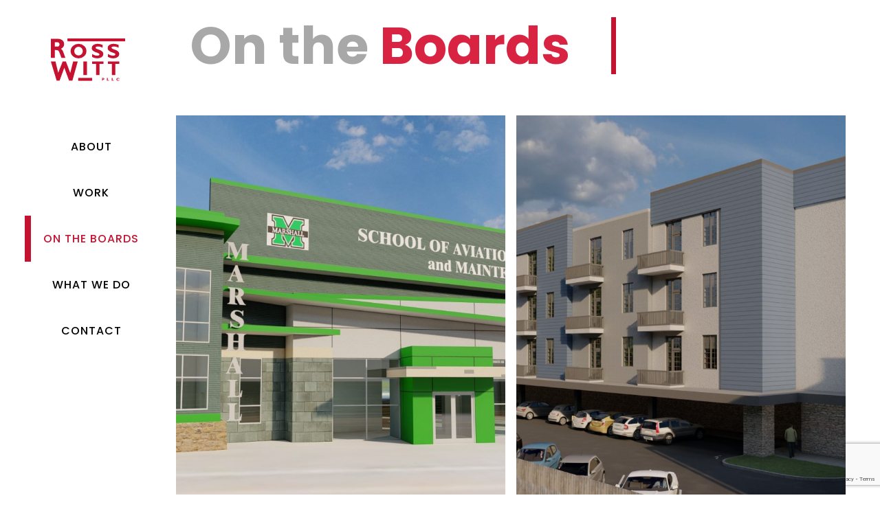

--- FILE ---
content_type: text/html; charset=UTF-8
request_url: https://rosswitt.com/on-the-boards/
body_size: 5853
content:
<!doctype html>
<html>
	<head>
	  	<meta charset="utf-8">
	  	<meta name="viewport" content="width=device-width, initial-scale=1">
			
		
		
		<link href="https://fonts.googleapis.com/css?family=Poppins:400,500,600,700" rel="stylesheet">
		<link rel="stylesheet" href="https://rosswitt.com/wp-content/themes/ross-witt/css/fonts.css"/>
		<link rel="stylesheet" href="https://rosswitt.com/wp-content/themes/ross-witt/css/slick.min.css"/>
		<link rel="stylesheet" href="https://rosswitt.com/wp-content/themes/ross-witt/css/magnific.min.css"/>		<link rel="stylesheet" href="https://rosswitt.com/wp-content/themes/ross-witt/style.css"/>
		<link rel="pingback" href="https://rosswitt.com/xmlrpc.php" />
		
				
		<!-- All in One SEO 4.5.3.1 - aioseo.com -->
		<title>On the Boards | Ross Witt</title>
		<meta name="description" content="Take a peek at the renderings of projects in progress, from restaurants to theaters and everything in between." />
		<meta name="robots" content="max-image-preview:large" />
		<link rel="canonical" href="https://rosswitt.com/on-the-boards/" />
		<meta name="generator" content="All in One SEO (AIOSEO) 4.5.3.1" />
		<meta property="og:locale" content="en_US" />
		<meta property="og:site_name" content="Ross Witt | Ross Witt Architecture &amp; Design" />
		<meta property="og:type" content="activity" />
		<meta property="og:title" content="On the Boards | Ross Witt" />
		<meta property="og:description" content="Take a peek at the renderings of projects in progress, from restaurants to theaters and everything in between." />
		<meta property="og:url" content="https://rosswitt.com/on-the-boards/" />
		<meta name="twitter:card" content="summary" />
		<meta name="twitter:title" content="On the Boards | Ross Witt" />
		<meta name="twitter:description" content="Take a peek at the renderings of projects in progress, from restaurants to theaters and everything in between." />
		<script type="application/ld+json" class="aioseo-schema">
			{"@context":"https:\/\/schema.org","@graph":[{"@type":"BreadcrumbList","@id":"https:\/\/rosswitt.com\/on-the-boards\/#breadcrumblist","itemListElement":[{"@type":"ListItem","@id":"https:\/\/rosswitt.com\/#listItem","position":1,"name":"Home","item":"https:\/\/rosswitt.com\/","nextItem":"https:\/\/rosswitt.com\/on-the-boards\/#listItem"},{"@type":"ListItem","@id":"https:\/\/rosswitt.com\/on-the-boards\/#listItem","position":2,"name":"On the Boards","previousItem":"https:\/\/rosswitt.com\/#listItem"}]},{"@type":"Organization","@id":"https:\/\/rosswitt.com\/#organization","name":"Ross Witt","url":"https:\/\/rosswitt.com\/"},{"@type":"WebPage","@id":"https:\/\/rosswitt.com\/on-the-boards\/#webpage","url":"https:\/\/rosswitt.com\/on-the-boards\/","name":"On the Boards | Ross Witt","description":"Take a peek at the renderings of projects in progress, from restaurants to theaters and everything in between.","inLanguage":"en-US","isPartOf":{"@id":"https:\/\/rosswitt.com\/#website"},"breadcrumb":{"@id":"https:\/\/rosswitt.com\/on-the-boards\/#breadcrumblist"},"datePublished":"2021-04-16T17:35:37+00:00","dateModified":"2021-04-16T18:48:35+00:00"},{"@type":"WebSite","@id":"https:\/\/rosswitt.com\/#website","url":"https:\/\/rosswitt.com\/","name":"Ross Witt","description":"Ross Witt Architecture & Design","inLanguage":"en-US","publisher":{"@id":"https:\/\/rosswitt.com\/#organization"}}]}
		</script>
		<!-- All in One SEO -->

<link rel='dns-prefetch' href='//ajax.googleapis.com' />
<script type="text/javascript">
/* <![CDATA[ */
window._wpemojiSettings = {"baseUrl":"https:\/\/s.w.org\/images\/core\/emoji\/14.0.0\/72x72\/","ext":".png","svgUrl":"https:\/\/s.w.org\/images\/core\/emoji\/14.0.0\/svg\/","svgExt":".svg","source":{"concatemoji":"https:\/\/rosswitt.com\/wp-includes\/js\/wp-emoji-release.min.js?ver=6.4.2"}};
/*! This file is auto-generated */
!function(i,n){var o,s,e;function c(e){try{var t={supportTests:e,timestamp:(new Date).valueOf()};sessionStorage.setItem(o,JSON.stringify(t))}catch(e){}}function p(e,t,n){e.clearRect(0,0,e.canvas.width,e.canvas.height),e.fillText(t,0,0);var t=new Uint32Array(e.getImageData(0,0,e.canvas.width,e.canvas.height).data),r=(e.clearRect(0,0,e.canvas.width,e.canvas.height),e.fillText(n,0,0),new Uint32Array(e.getImageData(0,0,e.canvas.width,e.canvas.height).data));return t.every(function(e,t){return e===r[t]})}function u(e,t,n){switch(t){case"flag":return n(e,"\ud83c\udff3\ufe0f\u200d\u26a7\ufe0f","\ud83c\udff3\ufe0f\u200b\u26a7\ufe0f")?!1:!n(e,"\ud83c\uddfa\ud83c\uddf3","\ud83c\uddfa\u200b\ud83c\uddf3")&&!n(e,"\ud83c\udff4\udb40\udc67\udb40\udc62\udb40\udc65\udb40\udc6e\udb40\udc67\udb40\udc7f","\ud83c\udff4\u200b\udb40\udc67\u200b\udb40\udc62\u200b\udb40\udc65\u200b\udb40\udc6e\u200b\udb40\udc67\u200b\udb40\udc7f");case"emoji":return!n(e,"\ud83e\udef1\ud83c\udffb\u200d\ud83e\udef2\ud83c\udfff","\ud83e\udef1\ud83c\udffb\u200b\ud83e\udef2\ud83c\udfff")}return!1}function f(e,t,n){var r="undefined"!=typeof WorkerGlobalScope&&self instanceof WorkerGlobalScope?new OffscreenCanvas(300,150):i.createElement("canvas"),a=r.getContext("2d",{willReadFrequently:!0}),o=(a.textBaseline="top",a.font="600 32px Arial",{});return e.forEach(function(e){o[e]=t(a,e,n)}),o}function t(e){var t=i.createElement("script");t.src=e,t.defer=!0,i.head.appendChild(t)}"undefined"!=typeof Promise&&(o="wpEmojiSettingsSupports",s=["flag","emoji"],n.supports={everything:!0,everythingExceptFlag:!0},e=new Promise(function(e){i.addEventListener("DOMContentLoaded",e,{once:!0})}),new Promise(function(t){var n=function(){try{var e=JSON.parse(sessionStorage.getItem(o));if("object"==typeof e&&"number"==typeof e.timestamp&&(new Date).valueOf()<e.timestamp+604800&&"object"==typeof e.supportTests)return e.supportTests}catch(e){}return null}();if(!n){if("undefined"!=typeof Worker&&"undefined"!=typeof OffscreenCanvas&&"undefined"!=typeof URL&&URL.createObjectURL&&"undefined"!=typeof Blob)try{var e="postMessage("+f.toString()+"("+[JSON.stringify(s),u.toString(),p.toString()].join(",")+"));",r=new Blob([e],{type:"text/javascript"}),a=new Worker(URL.createObjectURL(r),{name:"wpTestEmojiSupports"});return void(a.onmessage=function(e){c(n=e.data),a.terminate(),t(n)})}catch(e){}c(n=f(s,u,p))}t(n)}).then(function(e){for(var t in e)n.supports[t]=e[t],n.supports.everything=n.supports.everything&&n.supports[t],"flag"!==t&&(n.supports.everythingExceptFlag=n.supports.everythingExceptFlag&&n.supports[t]);n.supports.everythingExceptFlag=n.supports.everythingExceptFlag&&!n.supports.flag,n.DOMReady=!1,n.readyCallback=function(){n.DOMReady=!0}}).then(function(){return e}).then(function(){var e;n.supports.everything||(n.readyCallback(),(e=n.source||{}).concatemoji?t(e.concatemoji):e.wpemoji&&e.twemoji&&(t(e.twemoji),t(e.wpemoji)))}))}((window,document),window._wpemojiSettings);
/* ]]> */
</script>
<style id='wp-emoji-styles-inline-css' type='text/css'>

	img.wp-smiley, img.emoji {
		display: inline !important;
		border: none !important;
		box-shadow: none !important;
		height: 1em !important;
		width: 1em !important;
		margin: 0 0.07em !important;
		vertical-align: -0.1em !important;
		background: none !important;
		padding: 0 !important;
	}
</style>
<style id='classic-theme-styles-inline-css' type='text/css'>
/*! This file is auto-generated */
.wp-block-button__link{color:#fff;background-color:#32373c;border-radius:9999px;box-shadow:none;text-decoration:none;padding:calc(.667em + 2px) calc(1.333em + 2px);font-size:1.125em}.wp-block-file__button{background:#32373c;color:#fff;text-decoration:none}
</style>
<style id='global-styles-inline-css' type='text/css'>
body{--wp--preset--color--black: #000000;--wp--preset--color--cyan-bluish-gray: #abb8c3;--wp--preset--color--white: #ffffff;--wp--preset--color--pale-pink: #f78da7;--wp--preset--color--vivid-red: #cf2e2e;--wp--preset--color--luminous-vivid-orange: #ff6900;--wp--preset--color--luminous-vivid-amber: #fcb900;--wp--preset--color--light-green-cyan: #7bdcb5;--wp--preset--color--vivid-green-cyan: #00d084;--wp--preset--color--pale-cyan-blue: #8ed1fc;--wp--preset--color--vivid-cyan-blue: #0693e3;--wp--preset--color--vivid-purple: #9b51e0;--wp--preset--gradient--vivid-cyan-blue-to-vivid-purple: linear-gradient(135deg,rgba(6,147,227,1) 0%,rgb(155,81,224) 100%);--wp--preset--gradient--light-green-cyan-to-vivid-green-cyan: linear-gradient(135deg,rgb(122,220,180) 0%,rgb(0,208,130) 100%);--wp--preset--gradient--luminous-vivid-amber-to-luminous-vivid-orange: linear-gradient(135deg,rgba(252,185,0,1) 0%,rgba(255,105,0,1) 100%);--wp--preset--gradient--luminous-vivid-orange-to-vivid-red: linear-gradient(135deg,rgba(255,105,0,1) 0%,rgb(207,46,46) 100%);--wp--preset--gradient--very-light-gray-to-cyan-bluish-gray: linear-gradient(135deg,rgb(238,238,238) 0%,rgb(169,184,195) 100%);--wp--preset--gradient--cool-to-warm-spectrum: linear-gradient(135deg,rgb(74,234,220) 0%,rgb(151,120,209) 20%,rgb(207,42,186) 40%,rgb(238,44,130) 60%,rgb(251,105,98) 80%,rgb(254,248,76) 100%);--wp--preset--gradient--blush-light-purple: linear-gradient(135deg,rgb(255,206,236) 0%,rgb(152,150,240) 100%);--wp--preset--gradient--blush-bordeaux: linear-gradient(135deg,rgb(254,205,165) 0%,rgb(254,45,45) 50%,rgb(107,0,62) 100%);--wp--preset--gradient--luminous-dusk: linear-gradient(135deg,rgb(255,203,112) 0%,rgb(199,81,192) 50%,rgb(65,88,208) 100%);--wp--preset--gradient--pale-ocean: linear-gradient(135deg,rgb(255,245,203) 0%,rgb(182,227,212) 50%,rgb(51,167,181) 100%);--wp--preset--gradient--electric-grass: linear-gradient(135deg,rgb(202,248,128) 0%,rgb(113,206,126) 100%);--wp--preset--gradient--midnight: linear-gradient(135deg,rgb(2,3,129) 0%,rgb(40,116,252) 100%);--wp--preset--font-size--small: 13px;--wp--preset--font-size--medium: 20px;--wp--preset--font-size--large: 36px;--wp--preset--font-size--x-large: 42px;--wp--preset--spacing--20: 0.44rem;--wp--preset--spacing--30: 0.67rem;--wp--preset--spacing--40: 1rem;--wp--preset--spacing--50: 1.5rem;--wp--preset--spacing--60: 2.25rem;--wp--preset--spacing--70: 3.38rem;--wp--preset--spacing--80: 5.06rem;--wp--preset--shadow--natural: 6px 6px 9px rgba(0, 0, 0, 0.2);--wp--preset--shadow--deep: 12px 12px 50px rgba(0, 0, 0, 0.4);--wp--preset--shadow--sharp: 6px 6px 0px rgba(0, 0, 0, 0.2);--wp--preset--shadow--outlined: 6px 6px 0px -3px rgba(255, 255, 255, 1), 6px 6px rgba(0, 0, 0, 1);--wp--preset--shadow--crisp: 6px 6px 0px rgba(0, 0, 0, 1);}:where(.is-layout-flex){gap: 0.5em;}:where(.is-layout-grid){gap: 0.5em;}body .is-layout-flow > .alignleft{float: left;margin-inline-start: 0;margin-inline-end: 2em;}body .is-layout-flow > .alignright{float: right;margin-inline-start: 2em;margin-inline-end: 0;}body .is-layout-flow > .aligncenter{margin-left: auto !important;margin-right: auto !important;}body .is-layout-constrained > .alignleft{float: left;margin-inline-start: 0;margin-inline-end: 2em;}body .is-layout-constrained > .alignright{float: right;margin-inline-start: 2em;margin-inline-end: 0;}body .is-layout-constrained > .aligncenter{margin-left: auto !important;margin-right: auto !important;}body .is-layout-constrained > :where(:not(.alignleft):not(.alignright):not(.alignfull)){max-width: var(--wp--style--global--content-size);margin-left: auto !important;margin-right: auto !important;}body .is-layout-constrained > .alignwide{max-width: var(--wp--style--global--wide-size);}body .is-layout-flex{display: flex;}body .is-layout-flex{flex-wrap: wrap;align-items: center;}body .is-layout-flex > *{margin: 0;}body .is-layout-grid{display: grid;}body .is-layout-grid > *{margin: 0;}:where(.wp-block-columns.is-layout-flex){gap: 2em;}:where(.wp-block-columns.is-layout-grid){gap: 2em;}:where(.wp-block-post-template.is-layout-flex){gap: 1.25em;}:where(.wp-block-post-template.is-layout-grid){gap: 1.25em;}.has-black-color{color: var(--wp--preset--color--black) !important;}.has-cyan-bluish-gray-color{color: var(--wp--preset--color--cyan-bluish-gray) !important;}.has-white-color{color: var(--wp--preset--color--white) !important;}.has-pale-pink-color{color: var(--wp--preset--color--pale-pink) !important;}.has-vivid-red-color{color: var(--wp--preset--color--vivid-red) !important;}.has-luminous-vivid-orange-color{color: var(--wp--preset--color--luminous-vivid-orange) !important;}.has-luminous-vivid-amber-color{color: var(--wp--preset--color--luminous-vivid-amber) !important;}.has-light-green-cyan-color{color: var(--wp--preset--color--light-green-cyan) !important;}.has-vivid-green-cyan-color{color: var(--wp--preset--color--vivid-green-cyan) !important;}.has-pale-cyan-blue-color{color: var(--wp--preset--color--pale-cyan-blue) !important;}.has-vivid-cyan-blue-color{color: var(--wp--preset--color--vivid-cyan-blue) !important;}.has-vivid-purple-color{color: var(--wp--preset--color--vivid-purple) !important;}.has-black-background-color{background-color: var(--wp--preset--color--black) !important;}.has-cyan-bluish-gray-background-color{background-color: var(--wp--preset--color--cyan-bluish-gray) !important;}.has-white-background-color{background-color: var(--wp--preset--color--white) !important;}.has-pale-pink-background-color{background-color: var(--wp--preset--color--pale-pink) !important;}.has-vivid-red-background-color{background-color: var(--wp--preset--color--vivid-red) !important;}.has-luminous-vivid-orange-background-color{background-color: var(--wp--preset--color--luminous-vivid-orange) !important;}.has-luminous-vivid-amber-background-color{background-color: var(--wp--preset--color--luminous-vivid-amber) !important;}.has-light-green-cyan-background-color{background-color: var(--wp--preset--color--light-green-cyan) !important;}.has-vivid-green-cyan-background-color{background-color: var(--wp--preset--color--vivid-green-cyan) !important;}.has-pale-cyan-blue-background-color{background-color: var(--wp--preset--color--pale-cyan-blue) !important;}.has-vivid-cyan-blue-background-color{background-color: var(--wp--preset--color--vivid-cyan-blue) !important;}.has-vivid-purple-background-color{background-color: var(--wp--preset--color--vivid-purple) !important;}.has-black-border-color{border-color: var(--wp--preset--color--black) !important;}.has-cyan-bluish-gray-border-color{border-color: var(--wp--preset--color--cyan-bluish-gray) !important;}.has-white-border-color{border-color: var(--wp--preset--color--white) !important;}.has-pale-pink-border-color{border-color: var(--wp--preset--color--pale-pink) !important;}.has-vivid-red-border-color{border-color: var(--wp--preset--color--vivid-red) !important;}.has-luminous-vivid-orange-border-color{border-color: var(--wp--preset--color--luminous-vivid-orange) !important;}.has-luminous-vivid-amber-border-color{border-color: var(--wp--preset--color--luminous-vivid-amber) !important;}.has-light-green-cyan-border-color{border-color: var(--wp--preset--color--light-green-cyan) !important;}.has-vivid-green-cyan-border-color{border-color: var(--wp--preset--color--vivid-green-cyan) !important;}.has-pale-cyan-blue-border-color{border-color: var(--wp--preset--color--pale-cyan-blue) !important;}.has-vivid-cyan-blue-border-color{border-color: var(--wp--preset--color--vivid-cyan-blue) !important;}.has-vivid-purple-border-color{border-color: var(--wp--preset--color--vivid-purple) !important;}.has-vivid-cyan-blue-to-vivid-purple-gradient-background{background: var(--wp--preset--gradient--vivid-cyan-blue-to-vivid-purple) !important;}.has-light-green-cyan-to-vivid-green-cyan-gradient-background{background: var(--wp--preset--gradient--light-green-cyan-to-vivid-green-cyan) !important;}.has-luminous-vivid-amber-to-luminous-vivid-orange-gradient-background{background: var(--wp--preset--gradient--luminous-vivid-amber-to-luminous-vivid-orange) !important;}.has-luminous-vivid-orange-to-vivid-red-gradient-background{background: var(--wp--preset--gradient--luminous-vivid-orange-to-vivid-red) !important;}.has-very-light-gray-to-cyan-bluish-gray-gradient-background{background: var(--wp--preset--gradient--very-light-gray-to-cyan-bluish-gray) !important;}.has-cool-to-warm-spectrum-gradient-background{background: var(--wp--preset--gradient--cool-to-warm-spectrum) !important;}.has-blush-light-purple-gradient-background{background: var(--wp--preset--gradient--blush-light-purple) !important;}.has-blush-bordeaux-gradient-background{background: var(--wp--preset--gradient--blush-bordeaux) !important;}.has-luminous-dusk-gradient-background{background: var(--wp--preset--gradient--luminous-dusk) !important;}.has-pale-ocean-gradient-background{background: var(--wp--preset--gradient--pale-ocean) !important;}.has-electric-grass-gradient-background{background: var(--wp--preset--gradient--electric-grass) !important;}.has-midnight-gradient-background{background: var(--wp--preset--gradient--midnight) !important;}.has-small-font-size{font-size: var(--wp--preset--font-size--small) !important;}.has-medium-font-size{font-size: var(--wp--preset--font-size--medium) !important;}.has-large-font-size{font-size: var(--wp--preset--font-size--large) !important;}.has-x-large-font-size{font-size: var(--wp--preset--font-size--x-large) !important;}
.wp-block-navigation a:where(:not(.wp-element-button)){color: inherit;}
:where(.wp-block-post-template.is-layout-flex){gap: 1.25em;}:where(.wp-block-post-template.is-layout-grid){gap: 1.25em;}
:where(.wp-block-columns.is-layout-flex){gap: 2em;}:where(.wp-block-columns.is-layout-grid){gap: 2em;}
.wp-block-pullquote{font-size: 1.5em;line-height: 1.6;}
</style>
<link rel='stylesheet' id='contact-form-7-css' href='https://rosswitt.com/wp-content/plugins/contact-form-7/includes/css/styles.css?ver=5.8.6' type='text/css' media='all' />
<script type="text/javascript" src="https://ajax.googleapis.com/ajax/libs/jquery/3.1.0/jquery.min.js" id="jquery-js"></script>
<link rel="https://api.w.org/" href="https://rosswitt.com/wp-json/" /><link rel="alternate" type="application/json" href="https://rosswitt.com/wp-json/wp/v2/pages/274" /><link rel="EditURI" type="application/rsd+xml" title="RSD" href="https://rosswitt.com/xmlrpc.php?rsd" />
<meta name="generator" content="WordPress 6.4.2" />
<link rel='shortlink' href='https://rosswitt.com/?p=274' />
<link rel="alternate" type="application/json+oembed" href="https://rosswitt.com/wp-json/oembed/1.0/embed?url=https%3A%2F%2Frosswitt.com%2Fon-the-boards%2F" />
<link rel="alternate" type="text/xml+oembed" href="https://rosswitt.com/wp-json/oembed/1.0/embed?url=https%3A%2F%2Frosswitt.com%2Fon-the-boards%2F&#038;format=xml" />
	</head>
	
	<body class="page-template page-template-page-on-the-boards page-template-page-on-the-boards-php page page-id-274">
				
		<!--Header-->
	
		<header>
			<a class="logo" href="https://rosswitt.com"><img src="https://rosswitt.com/wp-content/themes/ross-witt/svgs/logo.svg" alt="Ross Witt"/></a>
			
			<a class="mobile-menu" href="#">
				<span class="icon-hamburger-menu-1"></span>
				<span class="icon-close"></span>
				<i class="accessibility">Menu</i>
			</a>
			
			<nav><ul id="menu-main" class="menu"><li id="menu-item-15" class="menu-item menu-item-type-post_type menu-item-object-page menu-item-15"><a href="https://rosswitt.com/about/">About</a></li>
<li id="menu-item-49" class="menu-item menu-item-type-post_type menu-item-object-page menu-item-49"><a href="https://rosswitt.com/projects/">Work</a></li>
<li id="menu-item-341" class="menu-item menu-item-type-post_type menu-item-object-page current-menu-item page_item page-item-274 current_page_item menu-item-341"><a href="https://rosswitt.com/on-the-boards/" aria-current="page">On the Boards</a></li>
<li id="menu-item-17" class="menu-item menu-item-type-post_type menu-item-object-page menu-item-17"><a href="https://rosswitt.com/what-we-do/">What We Do</a></li>
<li id="menu-item-18" class="menu-item menu-item-type-post_type menu-item-object-page menu-item-18"><a href="https://rosswitt.com/contact/">Contact</a></li>
</ul></nav>
		</header>
		
		<!--Content Containers-->
		
		<div class="content-container">
			<div class="parallax-container">
				
				
        
        <!--Project Header-->

        <section class="project-header">
            <div class="container flex-container">

                                
                <h1>On the <span>Boards</span></h1>
                
                <div class="content">
                                    </div>
                
            </div>
        </section>
    
        <!--Project Listings-->
        
        <section class="flex-container work-projects">
                         
                <div class="column">
                    <div style="display: none;">$n = 1 row_index = 1</div>                
                    <div class="project">
                    
                        <a class="image-lightbox" href="https://rosswitt.com/wp-content/uploads/2021/04/HTS-Photo-6.jpg"><img width="678" height="914" src="https://rosswitt.com/wp-content/uploads/2021/04/HTS-Photo-6-678x914.jpg" class="attachment-project-tall size-project-tall" alt="" decoding="async" fetchpriority="high" /></a>
                    </div>                                        
                
                
                             
                         
                
                    <div style="display: none;">$n = 2 row_index = 2</div>                
                    <div class="project">
                    
                        <a class="image-lightbox" href="https://rosswitt.com/wp-content/uploads/2021/04/HTS-Photo-10.jpg"><img width="678" height="500" src="https://rosswitt.com/wp-content/uploads/2021/04/HTS-Photo-10-678x500.jpg" class="attachment-project-wide size-project-wide" alt="" decoding="async" /></a>
                    </div>                                        
                
                
                             
                         
                
                    <div style="display: none;">$n = 3 row_index = 3</div>                
                    <div class="project">
                    
                        <a class="image-lightbox" href="https://rosswitt.com/wp-content/uploads/2021/04/01-MSCAA-Exterior-12-14-2020.jpg"><img width="678" height="914" src="https://rosswitt.com/wp-content/uploads/2021/04/01-MSCAA-Exterior-12-14-2020-678x914.jpg" class="attachment-project-tall size-project-tall" alt="" decoding="async" /></a>
                    </div>                                        
                
                
                             
                         
                
                    <div style="display: none;">$n = 4 row_index = 4</div>                
                    <div class="project">
                    
                        <a class="image-lightbox" href="https://rosswitt.com/wp-content/uploads/2021/04/Outdoor-Theater-4.jpg"><img width="678" height="500" src="https://rosswitt.com/wp-content/uploads/2021/04/Outdoor-Theater-4-678x500.jpg" class="attachment-project-wide size-project-wide" alt="" decoding="async" loading="lazy" /></a>
                    </div>                                        
                
                
                             
                         
                
                    <div style="display: none;">$n = 1 row_index = 5</div>                
                    <div class="project">
                    
                        <a class="image-lightbox" href="https://rosswitt.com/wp-content/uploads/2021/04/Outdoor-Theater-3.jpg"><img width="678" height="914" src="https://rosswitt.com/wp-content/uploads/2021/04/Outdoor-Theater-3-678x914.jpg" class="attachment-project-tall size-project-tall" alt="" decoding="async" loading="lazy" /></a>
                    </div>                                        
                
                
                             
                         
                
                    <div style="display: none;">$n = 2 row_index = 6</div>                
                    <div class="project">
                    
                        <a class="image-lightbox" href="https://rosswitt.com/wp-content/uploads/2021/04/Outdoor-Theater-5.jpg"><img width="678" height="500" src="https://rosswitt.com/wp-content/uploads/2021/04/Outdoor-Theater-5-678x500.jpg" class="attachment-project-wide size-project-wide" alt="" decoding="async" loading="lazy" /></a>
                    </div>                                        
                
                
                             
                         
                
                    <div style="display: none;">$n = 3 row_index = 7</div>                
                    <div class="project">
                    
                        <a class="image-lightbox" href="https://rosswitt.com/wp-content/uploads/2021/04/Outdoor-Theater-6.jpg"><img width="678" height="914" src="https://rosswitt.com/wp-content/uploads/2021/04/Outdoor-Theater-6-678x914.jpg" class="attachment-project-tall size-project-tall" alt="" decoding="async" loading="lazy" /></a>
                    </div>                                        
                
                
                             
                         
                
                    <div style="display: none;">$n = 4 row_index = 8</div>                
                    <div class="project">
                    
                        <a class="image-lightbox" href="https://rosswitt.com/wp-content/uploads/2021/04/Outdoor-Theater-1.jpg"><img width="678" height="500" src="https://rosswitt.com/wp-content/uploads/2021/04/Outdoor-Theater-1-678x500.jpg" class="attachment-project-wide size-project-wide" alt="" decoding="async" loading="lazy" /></a>
                    </div>                                        
                
                
                             
                         
                
                    <div style="display: none;">$n = 1 row_index = 9</div>                
                    <div class="project">
                    
                        <a class="image-lightbox" href="https://rosswitt.com/wp-content/uploads/2021/04/Outdoor-Theater-2.jpg"><img width="678" height="914" src="https://rosswitt.com/wp-content/uploads/2021/04/Outdoor-Theater-2-678x914.jpg" class="attachment-project-tall size-project-tall" alt="" decoding="async" loading="lazy" /></a>
                    </div>                                        
                
                
                             
                         
                
                    <div style="display: none;">$n = 2 row_index = 10</div>                
                    <div class="project">
                    
                        <a class="image-lightbox" href="https://rosswitt.com/wp-content/uploads/2021/04/01-Underwood-Apt-12-14-2020.jpg"><img width="678" height="500" src="https://rosswitt.com/wp-content/uploads/2021/04/01-Underwood-Apt-12-14-2020-678x500.jpg" class="attachment-project-wide size-project-wide" alt="" decoding="async" loading="lazy" /></a>
                    </div>                                        
                
                </div><!-- breaking up into second column --><div class="column">
                             
                         
                
                    <div style="display: none;">$n = 3 row_index = 11</div>                
                    <div class="project">
                    
                        <a class="image-lightbox" href="https://rosswitt.com/wp-content/uploads/2021/04/02-Underwood-Apt-12-14-2020.jpg"><img width="678" height="914" src="https://rosswitt.com/wp-content/uploads/2021/04/02-Underwood-Apt-12-14-2020-678x914.jpg" class="attachment-project-tall size-project-tall" alt="" decoding="async" loading="lazy" /></a>
                    </div>                                        
                
                
                             
                         
                
                    <div style="display: none;">$n = 4 row_index = 12</div>                
                    <div class="project">
                    
                        <a class="image-lightbox" href="https://rosswitt.com/wp-content/uploads/2021/04/4-WHT-4-5-2021.jpg"><img width="678" height="500" src="https://rosswitt.com/wp-content/uploads/2021/04/4-WHT-4-5-2021-678x500.jpg" class="attachment-project-wide size-project-wide" alt="" decoding="async" loading="lazy" /></a>
                    </div>                                        
                
                
                             
                         
                
                    <div style="display: none;">$n = 1 row_index = 13</div>                
                    <div class="project">
                    
                        <a class="image-lightbox" href="https://rosswitt.com/wp-content/uploads/2021/04/9-WHT-4-5-2021.jpg"><img width="678" height="914" src="https://rosswitt.com/wp-content/uploads/2021/04/9-WHT-4-5-2021-678x914.jpg" class="attachment-project-tall size-project-tall" alt="" decoding="async" loading="lazy" /></a>
                    </div>                                        
                
                
                             
                         
                
                    <div style="display: none;">$n = 2 row_index = 14</div>                
                    <div class="project">
                    
                        <a class="image-lightbox" href="https://rosswitt.com/wp-content/uploads/2021/04/13-WHT-4-5-2021.jpg"><img width="678" height="500" src="https://rosswitt.com/wp-content/uploads/2021/04/13-WHT-4-5-2021-678x500.jpg" class="attachment-project-wide size-project-wide" alt="" decoding="async" loading="lazy" /></a>
                    </div>                                        
                
                
                             
                         
                
                    <div style="display: none;">$n = 3 row_index = 15</div>                
                    <div class="project">
                    
                        <a class="image-lightbox" href="https://rosswitt.com/wp-content/uploads/2021/04/1-WHT-4-5-2021.jpg"><img width="678" height="914" src="https://rosswitt.com/wp-content/uploads/2021/04/1-WHT-4-5-2021-678x914.jpg" class="attachment-project-tall size-project-tall" alt="" decoding="async" loading="lazy" /></a>
                    </div>                                        
                
                
                             
                         
                
                    <div style="display: none;">$n = 4 row_index = 16</div>                
                    <div class="project">
                    
                        <a class="image-lightbox" href="https://rosswitt.com/wp-content/uploads/2021/04/4-WRB-2-19-2021.jpg"><img width="678" height="500" src="https://rosswitt.com/wp-content/uploads/2021/04/4-WRB-2-19-2021-678x500.jpg" class="attachment-project-wide size-project-wide" alt="" decoding="async" loading="lazy" /></a>
                    </div>                                        
                
                
                             
                         
                
                    <div style="display: none;">$n = 1 row_index = 17</div>                
                    <div class="project">
                    
                        <a class="image-lightbox" href="https://rosswitt.com/wp-content/uploads/2021/04/5-WRB-2-19-2021.jpg"><img width="678" height="914" src="https://rosswitt.com/wp-content/uploads/2021/04/5-WRB-2-19-2021-678x914.jpg" class="attachment-project-tall size-project-tall" alt="" decoding="async" loading="lazy" /></a>
                    </div>                                        
                
                
                             
                         
                
                    <div style="display: none;">$n = 2 row_index = 18</div>                
                    <div class="project">
                    
                        <a class="image-lightbox" href="https://rosswitt.com/wp-content/uploads/2021/04/6-WRB-2-19-2021.jpg"><img width="678" height="500" src="https://rosswitt.com/wp-content/uploads/2021/04/6-WRB-2-19-2021-678x500.jpg" class="attachment-project-wide size-project-wide" alt="" decoding="async" loading="lazy" /></a>
                    </div>                                        
                
                
                             
                         
                
                    <div style="display: none;">$n = 3 row_index = 19</div>                
                    <div class="project">
                    
                        <a class="image-lightbox" href="https://rosswitt.com/wp-content/uploads/2021/04/3-WRB-2-19-2021.jpg"><img width="678" height="914" src="https://rosswitt.com/wp-content/uploads/2021/04/3-WRB-2-19-2021-678x914.jpg" class="attachment-project-tall size-project-tall" alt="" decoding="async" loading="lazy" /></a>
                    </div>                                        
                
                
                </div><!-- last loop count -->             
                        
        </section>

    
			</div> <!--Parallax Container-->
		
			<!--Footers-->
			
			<div class="parallax-content">
				
				<!--Page Callout-->
				
				<div class="flex-container page-callout  page-nav">
					
										
						<!--Page Navigation Version-->
						
						<div class="container flex-container">
					
														 
							 										<a href="https://rosswitt.com/projects">View our Work</a>
															 
														 
							 										<a href="https://rosswitt.com/contact">Get in Touch</a>
															 
														
						</div>
					
									</div>
			
				<footer>
					Copyright 2026 by RossWitt PLLC.  (901) 231-9488. Design by <a href="http://www.2dimes.com/" target="_blank">Paradigm</a>.
				</footer>
				
			</div>
		
		</div> <!--Content Container-->

		
		<!--Scripts-->
		
		<script src="https://rosswitt.com/wp-content/themes/ross-witt/js/slick.min.js"></script>
		<script src="https://rosswitt.com/wp-content/themes/ross-witt/js/script.js"></script>
		
				
			<script src="https://rosswitt.com/wp-content/themes/ross-witt/js/jquery.magnific.min.js"></script>
			
			<script>
				$(document).ready(function() {
					$('.image-lightbox').magnificPopup({type:'image'});
					$('.video-lightbox').magnificPopup({type:'iframe'});
				});
			</script>
		
				
		<!--Warn Old Browsers To Quit Being Old-->
		
		<script>var $buoop = {c:2};function $buo_f(){var e = document.createElement("script");e.src = "//browser-update.org/update.min.js";document.body.appendChild(e);};try {document.addEventListener("DOMContentLoaded", $buo_f,false)}catch(e){window.attachEvent("onload", $buo_f)}</script> 
		
		<script type="text/javascript" src="https://rosswitt.com/wp-content/plugins/contact-form-7/includes/swv/js/index.js?ver=5.8.6" id="swv-js"></script>
<script type="text/javascript" id="contact-form-7-js-extra">
/* <![CDATA[ */
var wpcf7 = {"api":{"root":"https:\/\/rosswitt.com\/wp-json\/","namespace":"contact-form-7\/v1"}};
/* ]]> */
</script>
<script type="text/javascript" src="https://rosswitt.com/wp-content/plugins/contact-form-7/includes/js/index.js?ver=5.8.6" id="contact-form-7-js"></script>
<script type="text/javascript" src="https://www.google.com/recaptcha/api.js?render=6LfiTO0bAAAAAI39hX_TW2qHHEU4tsvt8r-8eTYz&amp;ver=3.0" id="google-recaptcha-js"></script>
<script type="text/javascript" src="https://rosswitt.com/wp-includes/js/dist/vendor/wp-polyfill-inert.min.js?ver=3.1.2" id="wp-polyfill-inert-js"></script>
<script type="text/javascript" src="https://rosswitt.com/wp-includes/js/dist/vendor/regenerator-runtime.min.js?ver=0.14.0" id="regenerator-runtime-js"></script>
<script type="text/javascript" src="https://rosswitt.com/wp-includes/js/dist/vendor/wp-polyfill.min.js?ver=3.15.0" id="wp-polyfill-js"></script>
<script type="text/javascript" id="wpcf7-recaptcha-js-extra">
/* <![CDATA[ */
var wpcf7_recaptcha = {"sitekey":"6LfiTO0bAAAAAI39hX_TW2qHHEU4tsvt8r-8eTYz","actions":{"homepage":"homepage","contactform":"contactform"}};
/* ]]> */
</script>
<script type="text/javascript" src="https://rosswitt.com/wp-content/plugins/contact-form-7/modules/recaptcha/index.js?ver=5.8.6" id="wpcf7-recaptcha-js"></script>
	
	</body>
</html>


--- FILE ---
content_type: text/html; charset=utf-8
request_url: https://www.google.com/recaptcha/api2/anchor?ar=1&k=6LfiTO0bAAAAAI39hX_TW2qHHEU4tsvt8r-8eTYz&co=aHR0cHM6Ly9yb3Nzd2l0dC5jb206NDQz&hl=en&v=PoyoqOPhxBO7pBk68S4YbpHZ&size=invisible&anchor-ms=20000&execute-ms=30000&cb=i1magiumj6e3
body_size: 48652
content:
<!DOCTYPE HTML><html dir="ltr" lang="en"><head><meta http-equiv="Content-Type" content="text/html; charset=UTF-8">
<meta http-equiv="X-UA-Compatible" content="IE=edge">
<title>reCAPTCHA</title>
<style type="text/css">
/* cyrillic-ext */
@font-face {
  font-family: 'Roboto';
  font-style: normal;
  font-weight: 400;
  font-stretch: 100%;
  src: url(//fonts.gstatic.com/s/roboto/v48/KFO7CnqEu92Fr1ME7kSn66aGLdTylUAMa3GUBHMdazTgWw.woff2) format('woff2');
  unicode-range: U+0460-052F, U+1C80-1C8A, U+20B4, U+2DE0-2DFF, U+A640-A69F, U+FE2E-FE2F;
}
/* cyrillic */
@font-face {
  font-family: 'Roboto';
  font-style: normal;
  font-weight: 400;
  font-stretch: 100%;
  src: url(//fonts.gstatic.com/s/roboto/v48/KFO7CnqEu92Fr1ME7kSn66aGLdTylUAMa3iUBHMdazTgWw.woff2) format('woff2');
  unicode-range: U+0301, U+0400-045F, U+0490-0491, U+04B0-04B1, U+2116;
}
/* greek-ext */
@font-face {
  font-family: 'Roboto';
  font-style: normal;
  font-weight: 400;
  font-stretch: 100%;
  src: url(//fonts.gstatic.com/s/roboto/v48/KFO7CnqEu92Fr1ME7kSn66aGLdTylUAMa3CUBHMdazTgWw.woff2) format('woff2');
  unicode-range: U+1F00-1FFF;
}
/* greek */
@font-face {
  font-family: 'Roboto';
  font-style: normal;
  font-weight: 400;
  font-stretch: 100%;
  src: url(//fonts.gstatic.com/s/roboto/v48/KFO7CnqEu92Fr1ME7kSn66aGLdTylUAMa3-UBHMdazTgWw.woff2) format('woff2');
  unicode-range: U+0370-0377, U+037A-037F, U+0384-038A, U+038C, U+038E-03A1, U+03A3-03FF;
}
/* math */
@font-face {
  font-family: 'Roboto';
  font-style: normal;
  font-weight: 400;
  font-stretch: 100%;
  src: url(//fonts.gstatic.com/s/roboto/v48/KFO7CnqEu92Fr1ME7kSn66aGLdTylUAMawCUBHMdazTgWw.woff2) format('woff2');
  unicode-range: U+0302-0303, U+0305, U+0307-0308, U+0310, U+0312, U+0315, U+031A, U+0326-0327, U+032C, U+032F-0330, U+0332-0333, U+0338, U+033A, U+0346, U+034D, U+0391-03A1, U+03A3-03A9, U+03B1-03C9, U+03D1, U+03D5-03D6, U+03F0-03F1, U+03F4-03F5, U+2016-2017, U+2034-2038, U+203C, U+2040, U+2043, U+2047, U+2050, U+2057, U+205F, U+2070-2071, U+2074-208E, U+2090-209C, U+20D0-20DC, U+20E1, U+20E5-20EF, U+2100-2112, U+2114-2115, U+2117-2121, U+2123-214F, U+2190, U+2192, U+2194-21AE, U+21B0-21E5, U+21F1-21F2, U+21F4-2211, U+2213-2214, U+2216-22FF, U+2308-230B, U+2310, U+2319, U+231C-2321, U+2336-237A, U+237C, U+2395, U+239B-23B7, U+23D0, U+23DC-23E1, U+2474-2475, U+25AF, U+25B3, U+25B7, U+25BD, U+25C1, U+25CA, U+25CC, U+25FB, U+266D-266F, U+27C0-27FF, U+2900-2AFF, U+2B0E-2B11, U+2B30-2B4C, U+2BFE, U+3030, U+FF5B, U+FF5D, U+1D400-1D7FF, U+1EE00-1EEFF;
}
/* symbols */
@font-face {
  font-family: 'Roboto';
  font-style: normal;
  font-weight: 400;
  font-stretch: 100%;
  src: url(//fonts.gstatic.com/s/roboto/v48/KFO7CnqEu92Fr1ME7kSn66aGLdTylUAMaxKUBHMdazTgWw.woff2) format('woff2');
  unicode-range: U+0001-000C, U+000E-001F, U+007F-009F, U+20DD-20E0, U+20E2-20E4, U+2150-218F, U+2190, U+2192, U+2194-2199, U+21AF, U+21E6-21F0, U+21F3, U+2218-2219, U+2299, U+22C4-22C6, U+2300-243F, U+2440-244A, U+2460-24FF, U+25A0-27BF, U+2800-28FF, U+2921-2922, U+2981, U+29BF, U+29EB, U+2B00-2BFF, U+4DC0-4DFF, U+FFF9-FFFB, U+10140-1018E, U+10190-1019C, U+101A0, U+101D0-101FD, U+102E0-102FB, U+10E60-10E7E, U+1D2C0-1D2D3, U+1D2E0-1D37F, U+1F000-1F0FF, U+1F100-1F1AD, U+1F1E6-1F1FF, U+1F30D-1F30F, U+1F315, U+1F31C, U+1F31E, U+1F320-1F32C, U+1F336, U+1F378, U+1F37D, U+1F382, U+1F393-1F39F, U+1F3A7-1F3A8, U+1F3AC-1F3AF, U+1F3C2, U+1F3C4-1F3C6, U+1F3CA-1F3CE, U+1F3D4-1F3E0, U+1F3ED, U+1F3F1-1F3F3, U+1F3F5-1F3F7, U+1F408, U+1F415, U+1F41F, U+1F426, U+1F43F, U+1F441-1F442, U+1F444, U+1F446-1F449, U+1F44C-1F44E, U+1F453, U+1F46A, U+1F47D, U+1F4A3, U+1F4B0, U+1F4B3, U+1F4B9, U+1F4BB, U+1F4BF, U+1F4C8-1F4CB, U+1F4D6, U+1F4DA, U+1F4DF, U+1F4E3-1F4E6, U+1F4EA-1F4ED, U+1F4F7, U+1F4F9-1F4FB, U+1F4FD-1F4FE, U+1F503, U+1F507-1F50B, U+1F50D, U+1F512-1F513, U+1F53E-1F54A, U+1F54F-1F5FA, U+1F610, U+1F650-1F67F, U+1F687, U+1F68D, U+1F691, U+1F694, U+1F698, U+1F6AD, U+1F6B2, U+1F6B9-1F6BA, U+1F6BC, U+1F6C6-1F6CF, U+1F6D3-1F6D7, U+1F6E0-1F6EA, U+1F6F0-1F6F3, U+1F6F7-1F6FC, U+1F700-1F7FF, U+1F800-1F80B, U+1F810-1F847, U+1F850-1F859, U+1F860-1F887, U+1F890-1F8AD, U+1F8B0-1F8BB, U+1F8C0-1F8C1, U+1F900-1F90B, U+1F93B, U+1F946, U+1F984, U+1F996, U+1F9E9, U+1FA00-1FA6F, U+1FA70-1FA7C, U+1FA80-1FA89, U+1FA8F-1FAC6, U+1FACE-1FADC, U+1FADF-1FAE9, U+1FAF0-1FAF8, U+1FB00-1FBFF;
}
/* vietnamese */
@font-face {
  font-family: 'Roboto';
  font-style: normal;
  font-weight: 400;
  font-stretch: 100%;
  src: url(//fonts.gstatic.com/s/roboto/v48/KFO7CnqEu92Fr1ME7kSn66aGLdTylUAMa3OUBHMdazTgWw.woff2) format('woff2');
  unicode-range: U+0102-0103, U+0110-0111, U+0128-0129, U+0168-0169, U+01A0-01A1, U+01AF-01B0, U+0300-0301, U+0303-0304, U+0308-0309, U+0323, U+0329, U+1EA0-1EF9, U+20AB;
}
/* latin-ext */
@font-face {
  font-family: 'Roboto';
  font-style: normal;
  font-weight: 400;
  font-stretch: 100%;
  src: url(//fonts.gstatic.com/s/roboto/v48/KFO7CnqEu92Fr1ME7kSn66aGLdTylUAMa3KUBHMdazTgWw.woff2) format('woff2');
  unicode-range: U+0100-02BA, U+02BD-02C5, U+02C7-02CC, U+02CE-02D7, U+02DD-02FF, U+0304, U+0308, U+0329, U+1D00-1DBF, U+1E00-1E9F, U+1EF2-1EFF, U+2020, U+20A0-20AB, U+20AD-20C0, U+2113, U+2C60-2C7F, U+A720-A7FF;
}
/* latin */
@font-face {
  font-family: 'Roboto';
  font-style: normal;
  font-weight: 400;
  font-stretch: 100%;
  src: url(//fonts.gstatic.com/s/roboto/v48/KFO7CnqEu92Fr1ME7kSn66aGLdTylUAMa3yUBHMdazQ.woff2) format('woff2');
  unicode-range: U+0000-00FF, U+0131, U+0152-0153, U+02BB-02BC, U+02C6, U+02DA, U+02DC, U+0304, U+0308, U+0329, U+2000-206F, U+20AC, U+2122, U+2191, U+2193, U+2212, U+2215, U+FEFF, U+FFFD;
}
/* cyrillic-ext */
@font-face {
  font-family: 'Roboto';
  font-style: normal;
  font-weight: 500;
  font-stretch: 100%;
  src: url(//fonts.gstatic.com/s/roboto/v48/KFO7CnqEu92Fr1ME7kSn66aGLdTylUAMa3GUBHMdazTgWw.woff2) format('woff2');
  unicode-range: U+0460-052F, U+1C80-1C8A, U+20B4, U+2DE0-2DFF, U+A640-A69F, U+FE2E-FE2F;
}
/* cyrillic */
@font-face {
  font-family: 'Roboto';
  font-style: normal;
  font-weight: 500;
  font-stretch: 100%;
  src: url(//fonts.gstatic.com/s/roboto/v48/KFO7CnqEu92Fr1ME7kSn66aGLdTylUAMa3iUBHMdazTgWw.woff2) format('woff2');
  unicode-range: U+0301, U+0400-045F, U+0490-0491, U+04B0-04B1, U+2116;
}
/* greek-ext */
@font-face {
  font-family: 'Roboto';
  font-style: normal;
  font-weight: 500;
  font-stretch: 100%;
  src: url(//fonts.gstatic.com/s/roboto/v48/KFO7CnqEu92Fr1ME7kSn66aGLdTylUAMa3CUBHMdazTgWw.woff2) format('woff2');
  unicode-range: U+1F00-1FFF;
}
/* greek */
@font-face {
  font-family: 'Roboto';
  font-style: normal;
  font-weight: 500;
  font-stretch: 100%;
  src: url(//fonts.gstatic.com/s/roboto/v48/KFO7CnqEu92Fr1ME7kSn66aGLdTylUAMa3-UBHMdazTgWw.woff2) format('woff2');
  unicode-range: U+0370-0377, U+037A-037F, U+0384-038A, U+038C, U+038E-03A1, U+03A3-03FF;
}
/* math */
@font-face {
  font-family: 'Roboto';
  font-style: normal;
  font-weight: 500;
  font-stretch: 100%;
  src: url(//fonts.gstatic.com/s/roboto/v48/KFO7CnqEu92Fr1ME7kSn66aGLdTylUAMawCUBHMdazTgWw.woff2) format('woff2');
  unicode-range: U+0302-0303, U+0305, U+0307-0308, U+0310, U+0312, U+0315, U+031A, U+0326-0327, U+032C, U+032F-0330, U+0332-0333, U+0338, U+033A, U+0346, U+034D, U+0391-03A1, U+03A3-03A9, U+03B1-03C9, U+03D1, U+03D5-03D6, U+03F0-03F1, U+03F4-03F5, U+2016-2017, U+2034-2038, U+203C, U+2040, U+2043, U+2047, U+2050, U+2057, U+205F, U+2070-2071, U+2074-208E, U+2090-209C, U+20D0-20DC, U+20E1, U+20E5-20EF, U+2100-2112, U+2114-2115, U+2117-2121, U+2123-214F, U+2190, U+2192, U+2194-21AE, U+21B0-21E5, U+21F1-21F2, U+21F4-2211, U+2213-2214, U+2216-22FF, U+2308-230B, U+2310, U+2319, U+231C-2321, U+2336-237A, U+237C, U+2395, U+239B-23B7, U+23D0, U+23DC-23E1, U+2474-2475, U+25AF, U+25B3, U+25B7, U+25BD, U+25C1, U+25CA, U+25CC, U+25FB, U+266D-266F, U+27C0-27FF, U+2900-2AFF, U+2B0E-2B11, U+2B30-2B4C, U+2BFE, U+3030, U+FF5B, U+FF5D, U+1D400-1D7FF, U+1EE00-1EEFF;
}
/* symbols */
@font-face {
  font-family: 'Roboto';
  font-style: normal;
  font-weight: 500;
  font-stretch: 100%;
  src: url(//fonts.gstatic.com/s/roboto/v48/KFO7CnqEu92Fr1ME7kSn66aGLdTylUAMaxKUBHMdazTgWw.woff2) format('woff2');
  unicode-range: U+0001-000C, U+000E-001F, U+007F-009F, U+20DD-20E0, U+20E2-20E4, U+2150-218F, U+2190, U+2192, U+2194-2199, U+21AF, U+21E6-21F0, U+21F3, U+2218-2219, U+2299, U+22C4-22C6, U+2300-243F, U+2440-244A, U+2460-24FF, U+25A0-27BF, U+2800-28FF, U+2921-2922, U+2981, U+29BF, U+29EB, U+2B00-2BFF, U+4DC0-4DFF, U+FFF9-FFFB, U+10140-1018E, U+10190-1019C, U+101A0, U+101D0-101FD, U+102E0-102FB, U+10E60-10E7E, U+1D2C0-1D2D3, U+1D2E0-1D37F, U+1F000-1F0FF, U+1F100-1F1AD, U+1F1E6-1F1FF, U+1F30D-1F30F, U+1F315, U+1F31C, U+1F31E, U+1F320-1F32C, U+1F336, U+1F378, U+1F37D, U+1F382, U+1F393-1F39F, U+1F3A7-1F3A8, U+1F3AC-1F3AF, U+1F3C2, U+1F3C4-1F3C6, U+1F3CA-1F3CE, U+1F3D4-1F3E0, U+1F3ED, U+1F3F1-1F3F3, U+1F3F5-1F3F7, U+1F408, U+1F415, U+1F41F, U+1F426, U+1F43F, U+1F441-1F442, U+1F444, U+1F446-1F449, U+1F44C-1F44E, U+1F453, U+1F46A, U+1F47D, U+1F4A3, U+1F4B0, U+1F4B3, U+1F4B9, U+1F4BB, U+1F4BF, U+1F4C8-1F4CB, U+1F4D6, U+1F4DA, U+1F4DF, U+1F4E3-1F4E6, U+1F4EA-1F4ED, U+1F4F7, U+1F4F9-1F4FB, U+1F4FD-1F4FE, U+1F503, U+1F507-1F50B, U+1F50D, U+1F512-1F513, U+1F53E-1F54A, U+1F54F-1F5FA, U+1F610, U+1F650-1F67F, U+1F687, U+1F68D, U+1F691, U+1F694, U+1F698, U+1F6AD, U+1F6B2, U+1F6B9-1F6BA, U+1F6BC, U+1F6C6-1F6CF, U+1F6D3-1F6D7, U+1F6E0-1F6EA, U+1F6F0-1F6F3, U+1F6F7-1F6FC, U+1F700-1F7FF, U+1F800-1F80B, U+1F810-1F847, U+1F850-1F859, U+1F860-1F887, U+1F890-1F8AD, U+1F8B0-1F8BB, U+1F8C0-1F8C1, U+1F900-1F90B, U+1F93B, U+1F946, U+1F984, U+1F996, U+1F9E9, U+1FA00-1FA6F, U+1FA70-1FA7C, U+1FA80-1FA89, U+1FA8F-1FAC6, U+1FACE-1FADC, U+1FADF-1FAE9, U+1FAF0-1FAF8, U+1FB00-1FBFF;
}
/* vietnamese */
@font-face {
  font-family: 'Roboto';
  font-style: normal;
  font-weight: 500;
  font-stretch: 100%;
  src: url(//fonts.gstatic.com/s/roboto/v48/KFO7CnqEu92Fr1ME7kSn66aGLdTylUAMa3OUBHMdazTgWw.woff2) format('woff2');
  unicode-range: U+0102-0103, U+0110-0111, U+0128-0129, U+0168-0169, U+01A0-01A1, U+01AF-01B0, U+0300-0301, U+0303-0304, U+0308-0309, U+0323, U+0329, U+1EA0-1EF9, U+20AB;
}
/* latin-ext */
@font-face {
  font-family: 'Roboto';
  font-style: normal;
  font-weight: 500;
  font-stretch: 100%;
  src: url(//fonts.gstatic.com/s/roboto/v48/KFO7CnqEu92Fr1ME7kSn66aGLdTylUAMa3KUBHMdazTgWw.woff2) format('woff2');
  unicode-range: U+0100-02BA, U+02BD-02C5, U+02C7-02CC, U+02CE-02D7, U+02DD-02FF, U+0304, U+0308, U+0329, U+1D00-1DBF, U+1E00-1E9F, U+1EF2-1EFF, U+2020, U+20A0-20AB, U+20AD-20C0, U+2113, U+2C60-2C7F, U+A720-A7FF;
}
/* latin */
@font-face {
  font-family: 'Roboto';
  font-style: normal;
  font-weight: 500;
  font-stretch: 100%;
  src: url(//fonts.gstatic.com/s/roboto/v48/KFO7CnqEu92Fr1ME7kSn66aGLdTylUAMa3yUBHMdazQ.woff2) format('woff2');
  unicode-range: U+0000-00FF, U+0131, U+0152-0153, U+02BB-02BC, U+02C6, U+02DA, U+02DC, U+0304, U+0308, U+0329, U+2000-206F, U+20AC, U+2122, U+2191, U+2193, U+2212, U+2215, U+FEFF, U+FFFD;
}
/* cyrillic-ext */
@font-face {
  font-family: 'Roboto';
  font-style: normal;
  font-weight: 900;
  font-stretch: 100%;
  src: url(//fonts.gstatic.com/s/roboto/v48/KFO7CnqEu92Fr1ME7kSn66aGLdTylUAMa3GUBHMdazTgWw.woff2) format('woff2');
  unicode-range: U+0460-052F, U+1C80-1C8A, U+20B4, U+2DE0-2DFF, U+A640-A69F, U+FE2E-FE2F;
}
/* cyrillic */
@font-face {
  font-family: 'Roboto';
  font-style: normal;
  font-weight: 900;
  font-stretch: 100%;
  src: url(//fonts.gstatic.com/s/roboto/v48/KFO7CnqEu92Fr1ME7kSn66aGLdTylUAMa3iUBHMdazTgWw.woff2) format('woff2');
  unicode-range: U+0301, U+0400-045F, U+0490-0491, U+04B0-04B1, U+2116;
}
/* greek-ext */
@font-face {
  font-family: 'Roboto';
  font-style: normal;
  font-weight: 900;
  font-stretch: 100%;
  src: url(//fonts.gstatic.com/s/roboto/v48/KFO7CnqEu92Fr1ME7kSn66aGLdTylUAMa3CUBHMdazTgWw.woff2) format('woff2');
  unicode-range: U+1F00-1FFF;
}
/* greek */
@font-face {
  font-family: 'Roboto';
  font-style: normal;
  font-weight: 900;
  font-stretch: 100%;
  src: url(//fonts.gstatic.com/s/roboto/v48/KFO7CnqEu92Fr1ME7kSn66aGLdTylUAMa3-UBHMdazTgWw.woff2) format('woff2');
  unicode-range: U+0370-0377, U+037A-037F, U+0384-038A, U+038C, U+038E-03A1, U+03A3-03FF;
}
/* math */
@font-face {
  font-family: 'Roboto';
  font-style: normal;
  font-weight: 900;
  font-stretch: 100%;
  src: url(//fonts.gstatic.com/s/roboto/v48/KFO7CnqEu92Fr1ME7kSn66aGLdTylUAMawCUBHMdazTgWw.woff2) format('woff2');
  unicode-range: U+0302-0303, U+0305, U+0307-0308, U+0310, U+0312, U+0315, U+031A, U+0326-0327, U+032C, U+032F-0330, U+0332-0333, U+0338, U+033A, U+0346, U+034D, U+0391-03A1, U+03A3-03A9, U+03B1-03C9, U+03D1, U+03D5-03D6, U+03F0-03F1, U+03F4-03F5, U+2016-2017, U+2034-2038, U+203C, U+2040, U+2043, U+2047, U+2050, U+2057, U+205F, U+2070-2071, U+2074-208E, U+2090-209C, U+20D0-20DC, U+20E1, U+20E5-20EF, U+2100-2112, U+2114-2115, U+2117-2121, U+2123-214F, U+2190, U+2192, U+2194-21AE, U+21B0-21E5, U+21F1-21F2, U+21F4-2211, U+2213-2214, U+2216-22FF, U+2308-230B, U+2310, U+2319, U+231C-2321, U+2336-237A, U+237C, U+2395, U+239B-23B7, U+23D0, U+23DC-23E1, U+2474-2475, U+25AF, U+25B3, U+25B7, U+25BD, U+25C1, U+25CA, U+25CC, U+25FB, U+266D-266F, U+27C0-27FF, U+2900-2AFF, U+2B0E-2B11, U+2B30-2B4C, U+2BFE, U+3030, U+FF5B, U+FF5D, U+1D400-1D7FF, U+1EE00-1EEFF;
}
/* symbols */
@font-face {
  font-family: 'Roboto';
  font-style: normal;
  font-weight: 900;
  font-stretch: 100%;
  src: url(//fonts.gstatic.com/s/roboto/v48/KFO7CnqEu92Fr1ME7kSn66aGLdTylUAMaxKUBHMdazTgWw.woff2) format('woff2');
  unicode-range: U+0001-000C, U+000E-001F, U+007F-009F, U+20DD-20E0, U+20E2-20E4, U+2150-218F, U+2190, U+2192, U+2194-2199, U+21AF, U+21E6-21F0, U+21F3, U+2218-2219, U+2299, U+22C4-22C6, U+2300-243F, U+2440-244A, U+2460-24FF, U+25A0-27BF, U+2800-28FF, U+2921-2922, U+2981, U+29BF, U+29EB, U+2B00-2BFF, U+4DC0-4DFF, U+FFF9-FFFB, U+10140-1018E, U+10190-1019C, U+101A0, U+101D0-101FD, U+102E0-102FB, U+10E60-10E7E, U+1D2C0-1D2D3, U+1D2E0-1D37F, U+1F000-1F0FF, U+1F100-1F1AD, U+1F1E6-1F1FF, U+1F30D-1F30F, U+1F315, U+1F31C, U+1F31E, U+1F320-1F32C, U+1F336, U+1F378, U+1F37D, U+1F382, U+1F393-1F39F, U+1F3A7-1F3A8, U+1F3AC-1F3AF, U+1F3C2, U+1F3C4-1F3C6, U+1F3CA-1F3CE, U+1F3D4-1F3E0, U+1F3ED, U+1F3F1-1F3F3, U+1F3F5-1F3F7, U+1F408, U+1F415, U+1F41F, U+1F426, U+1F43F, U+1F441-1F442, U+1F444, U+1F446-1F449, U+1F44C-1F44E, U+1F453, U+1F46A, U+1F47D, U+1F4A3, U+1F4B0, U+1F4B3, U+1F4B9, U+1F4BB, U+1F4BF, U+1F4C8-1F4CB, U+1F4D6, U+1F4DA, U+1F4DF, U+1F4E3-1F4E6, U+1F4EA-1F4ED, U+1F4F7, U+1F4F9-1F4FB, U+1F4FD-1F4FE, U+1F503, U+1F507-1F50B, U+1F50D, U+1F512-1F513, U+1F53E-1F54A, U+1F54F-1F5FA, U+1F610, U+1F650-1F67F, U+1F687, U+1F68D, U+1F691, U+1F694, U+1F698, U+1F6AD, U+1F6B2, U+1F6B9-1F6BA, U+1F6BC, U+1F6C6-1F6CF, U+1F6D3-1F6D7, U+1F6E0-1F6EA, U+1F6F0-1F6F3, U+1F6F7-1F6FC, U+1F700-1F7FF, U+1F800-1F80B, U+1F810-1F847, U+1F850-1F859, U+1F860-1F887, U+1F890-1F8AD, U+1F8B0-1F8BB, U+1F8C0-1F8C1, U+1F900-1F90B, U+1F93B, U+1F946, U+1F984, U+1F996, U+1F9E9, U+1FA00-1FA6F, U+1FA70-1FA7C, U+1FA80-1FA89, U+1FA8F-1FAC6, U+1FACE-1FADC, U+1FADF-1FAE9, U+1FAF0-1FAF8, U+1FB00-1FBFF;
}
/* vietnamese */
@font-face {
  font-family: 'Roboto';
  font-style: normal;
  font-weight: 900;
  font-stretch: 100%;
  src: url(//fonts.gstatic.com/s/roboto/v48/KFO7CnqEu92Fr1ME7kSn66aGLdTylUAMa3OUBHMdazTgWw.woff2) format('woff2');
  unicode-range: U+0102-0103, U+0110-0111, U+0128-0129, U+0168-0169, U+01A0-01A1, U+01AF-01B0, U+0300-0301, U+0303-0304, U+0308-0309, U+0323, U+0329, U+1EA0-1EF9, U+20AB;
}
/* latin-ext */
@font-face {
  font-family: 'Roboto';
  font-style: normal;
  font-weight: 900;
  font-stretch: 100%;
  src: url(//fonts.gstatic.com/s/roboto/v48/KFO7CnqEu92Fr1ME7kSn66aGLdTylUAMa3KUBHMdazTgWw.woff2) format('woff2');
  unicode-range: U+0100-02BA, U+02BD-02C5, U+02C7-02CC, U+02CE-02D7, U+02DD-02FF, U+0304, U+0308, U+0329, U+1D00-1DBF, U+1E00-1E9F, U+1EF2-1EFF, U+2020, U+20A0-20AB, U+20AD-20C0, U+2113, U+2C60-2C7F, U+A720-A7FF;
}
/* latin */
@font-face {
  font-family: 'Roboto';
  font-style: normal;
  font-weight: 900;
  font-stretch: 100%;
  src: url(//fonts.gstatic.com/s/roboto/v48/KFO7CnqEu92Fr1ME7kSn66aGLdTylUAMa3yUBHMdazQ.woff2) format('woff2');
  unicode-range: U+0000-00FF, U+0131, U+0152-0153, U+02BB-02BC, U+02C6, U+02DA, U+02DC, U+0304, U+0308, U+0329, U+2000-206F, U+20AC, U+2122, U+2191, U+2193, U+2212, U+2215, U+FEFF, U+FFFD;
}

</style>
<link rel="stylesheet" type="text/css" href="https://www.gstatic.com/recaptcha/releases/PoyoqOPhxBO7pBk68S4YbpHZ/styles__ltr.css">
<script nonce="F3KL2iJmg6A-RJv2-mJ4Cw" type="text/javascript">window['__recaptcha_api'] = 'https://www.google.com/recaptcha/api2/';</script>
<script type="text/javascript" src="https://www.gstatic.com/recaptcha/releases/PoyoqOPhxBO7pBk68S4YbpHZ/recaptcha__en.js" nonce="F3KL2iJmg6A-RJv2-mJ4Cw">
      
    </script></head>
<body><div id="rc-anchor-alert" class="rc-anchor-alert"></div>
<input type="hidden" id="recaptcha-token" value="[base64]">
<script type="text/javascript" nonce="F3KL2iJmg6A-RJv2-mJ4Cw">
      recaptcha.anchor.Main.init("[\x22ainput\x22,[\x22bgdata\x22,\x22\x22,\[base64]/[base64]/[base64]/bmV3IHJbeF0oY1swXSk6RT09Mj9uZXcgclt4XShjWzBdLGNbMV0pOkU9PTM/bmV3IHJbeF0oY1swXSxjWzFdLGNbMl0pOkU9PTQ/[base64]/[base64]/[base64]/[base64]/[base64]/[base64]/[base64]/[base64]\x22,\[base64]\x22,\x22w7bClSMIGSAjw6fCvmobw6siw6IrwrDCmMOgw6rCnyV1w5QfBsK9IsO2R8KWfsKsdGnCkQJ3dh5cwp3CtMO3d8OpPBfDh8KPbcOmw6JLwpnCs3nCusOdwoHCuinCpMKKwrLDsWTDiGbCtcOGw4DDj8KhLMOHGsK2w4JtNMKdwoMUw6DCi8KWSMOBwrrDjE1/[base64]/IHwSwqzDlT3CqcKGw5k6wolhGnPCscOrbcO7VCgkNcOCw5jCnkTDnkzCv8KKXcKpw6ldw5zCvigJw7kcwqTDg8O7cTMdw6dTTMKBJcO1PxZ4w7LDpsODYTJ4wrzCoVAmw7lSCMKwwrkWwrdAw5UvOMKuw7MFw7wVQCR4ZMO7wpI/wpbCqXcTZlPDix1WwpfDscO1w6YOwrnCtlNWa8OyRsK/[base64]/[base64]/Cn8OKADJjS2RHwrjCnMOoHHbDoxdjw7jCu2B9wr/[base64]/HcOiw5TCo8OEMcO/WzphwovCnsOew67DlkbDgCrDtcKoY8O9HkguwpfCr8KCwo4DOl1KwpzDjmnCpMOCRcKvwp9GbCnDlybCqTNtwo9kOj5Zw79dw7vDtcKwJmnDt0nCu8OpeTHCug3Dm8O8wr0kwofDmMORK1/DtVAtHgzDk8OLwoHDvsOswp9VfsO1ZsKOwrJeLB0eXMOxwrsMw5ZLI1w2PhlLcsOjw6UuSzk6fE7CisONDsOHwqPDtW3DrsKPdinCq0rCoTZhesOEw4k2w5nCosK1wqlxw45/w41rNjYdcE4mCnvCiMOpdsKbUAcpDMOGw70dUsORw4N9X8K4NxQZwqBgM8OrwrHCuMO/HxlSwpVmw47CmknCscKvw6l+ExXClMKTwrXCowZRJsKSw7/DlkDDkcKow68Iw7ZNJFTCrsKQw5PDrybCi8OCY8OtOjFZwoPChh0aSQoQwr1qw5PCg8OYwrjDu8OMwovDhULCoMKGw4sww6gIw6tCPMK6w6jDvB/CnyHCuCVvO8OsH8KaLGoxw64Xa8OYwqsnwoFYccKWw54Xw5pZR8OCw616GMKuAsOxw6EzwrU6K8OcwpdkcDV7c2J5w4M/IBLDu1NbwpfDr0XDjcKacSzCqMOOwqjDvcO3wpY3wqp1KBY/Gm9ZcMO/w60dblUGwqNcB8KMwprCpcK1WhPDhMOKw794FF3CqSA3w49Zwp9dbsKpwoLDv24fS8Kew5gowq3DkiTCl8OrF8KgFsONMkrDoz/CqMOVw67CtCgzUcO8w4HCh8KpVlDCucO8wq89w5vDgMO8DsKRw5bCjMKIw6bCksOVwoHDqMOQX8O3wqzDuHJFYVbCgsKfwpfDnMOPVGUwN8KhJURlwpMCw6jDuMKLwrHDqX/Cv0kRw7RyNcOEG8OzA8KNwrc1wrXDuUcswrpbw4bCp8Osw4FHw4YYwpjDiMKsGQYkwrAwAcKMfsKsfMKAGnfCjik4CcO0wqzCksK+wrscwrVbw6NvwpVwwr0/f1zDkQxaTz/[base64]/CrVdaw4rCtwzDt0NJwonDhkXDrMOWaV/Co8K9wo9dbcKrHEAqWMK0wrRjw7TDn8K5wpvCvzMNLMOYw7DDqMOKwrkkwr5yUcK9fBbDp0bDj8OUw4zDm8KXw5UHwpDDkyzCpzfCisKIw6ZJfGx+TVPCo1rCpinDtcK+wojDuMOnO8OKSMOAwrwPAMK1wo9zw4B/wrhiwqZjA8Obw6LClHvCvMK4d3Q3B8OGwq3DgAoOwr9+WMOQL8OxRW/CvXZoc1XCijc8w7tBecKYNcKhw57Dm2LCnTTDmsKkZMO1wqvComLCpk3CnVbCpDFhEsKcwqLDnxY1wqBnw4DCvF1DKVdpPwM/w5/[base64]/DvHhsw513FcKNw4rDkcO8wroeX8OPw4jDnkTCgE9JW1QlwrxcMlXCsMO9w6BONGlVT0cPwrdtw7ZaLcKJA3V5wpw/wqFKfCbDhMOdwpByw4bDrk1yZsOLPHNtasO9w5TDh8O4KcOAH8ODZMO9w7URJS0Pwo5gCVTCuxTCk8K/[base64]/[base64]/wqE4NMO6wq/DlzwNHwIlw4UrwojDisOQwpLCrsKgQShgd8Kmw7gLwo/DmVlIcMKlwrjCrMOhPWlcMMOAw5REwrnCpsKTKWXCv2nCqMKFw4Vsw5/[base64]/CjcKnw5HDgF0qwoAJwqDDkUvChyDCpMKSwqDCiBlgbsOiwr/[base64]/w6oCTQrCtsKjw5vCnUnDt8KFEMKMwpcQf8O2XU7DocOXw5bDiR/DhkBiw4I8Gl8UUGMfwqMhwo/[base64]/Dpi1iRMKwwpHDosK/w7IxVUZGwqgdZTzCiGhqwop1w5hWwp3CmVjDqMORwr/DlX3CpV8YwpfDrsKUX8OoMEjDuMKewqIVwrHCviohU8KNW8Kdwoobw5YEwoM3HcKTDj9Bwo3DnMOnw5nCvmHCr8Kdwqg6wosnLGcswpg5ElFFeMKiwr/[base64]/wpfDkcOcw74pwq7CpRokw4oYw7/CncKefsKGAkovwobCujkNVE1kSgI9w5tsQcOFw6jDqRnDtFnCuEENdsOgJcKBw4LDr8K2RUzDs8K/dEDDrsOgMMOiCB4ROMOtwoDDs8Ovw6TCrmbDlMOUEsKPw4fDkcKEe8KeNcKqw7FMNUAYworCvGbCuMO9b2PDv3vCs2h3w4rDhjMfPsKkwpLCo37CuBF+wp0wwq7CiBbDox/[base64]/ChFNqEWBfw6RsX8KmTcOwbnJHGMOZJibDmnTCojcPFz1DEcOiw5LCr0VOw4AmCGM2wrl1RHjCvxfCt8ORaFNwacOSR8Ojw5IgwqTCm8OzYUhFw67Cn15Sw4cEYsO9UBIySiQiG8KAw4PDh8OlwqbCusOqwpkEwqEBF0TDjMOAYw/Cqm1jwrdHLsKbwozCvcOYw7nDksOhwpNwwqskwqrDtsK1FsO/w4XDvU05UjXCgMKdw4F+wo4QwqwywonDrTEMSDVpIHgQXMOGD8Kbd8KNwoTDrMOUMsO6wosfwo9Rwq5qCDXDqQseUS3Ctj7Ci8K8w4PCnkxpXcOAw6nCicKZVsOqw6nCrGpmw6PCg0oYwp9hO8KRVkzCqVUVH8O0BsK/PMKcw4sBwoQNKsOCw6LCg8OQTF7DhcKQw5rDhcOmw7hGwp44VF0TwpzDpmY0KcK6RsONbcO9w7s6fBXCilRYHX97wojCvcK+w65NYcKSaANVJgwUXMOBFi4TO8O6fMOtDWUyacKsw5DChMOWwp7DncKtSRjDoMKJwrHCtRYlw5R3wofClxvDq1zDocKww4vCqnoDWHB/wptWKgLDiCrClGV7elR7TMKnL8KIwofCpUYJMQ3DhsKlw4fDgCPDvMKyw6rCtjdGw6VsfMODKgBXbcOEa8Ozw6DCpSzCmVI+DGzCvsKXSnVkClBmw7PCm8OXHMKSwpMAw51RRVZHeMKufsKCw5TCosK/C8KDwp0uwo7DgHXDo8Oow7bCr3szw7pGw4fDkMOvdmdJRMKfAsOkesO3wqlUw4kcOCHDsVcuacKqwp4qwrbDggPCnCHDsDfCl8OTwrDCsMOwPRAsLsOWw67DtcOhwo/CpMOwHnvCmArCgsOfd8Krw6dTwofClcO6woZ7w45dfjAHw6/[base64]/Dl8KlwrXDh25ww6jDosOvG8K/EsKVBsOGw6rDnGbDsMOEwpxKw7tOw4rCqSHCjmBqM8OIwqTDosKIwpdIfMOjwrzDqsOiL0/[base64]/CucKpGMKNwrbCunUvw7bClVQmwpXCknInwo8CwoDDmWBowrI3w5jCrcOuXzjDp1/CgyHCiy4aw6HDnGTDrgXDi3bCuMKww7jCjlgSUsOlwrrDrDJlwp7DrTDCvS7DlcKze8KEeVTCtcONw67DjHPDuhxpwrAWwqDCqcKTIMKcQMO1WcOHw7Jww5NpwqUTwrYzw6TDsU7DjsKBwojDhMKlworCm8OMwo5uBhjCu3F5w5VdBMOAwrE+TsOdfWB0w70Gw4F/wpnCkibCnyHDhgPDslVGACJVGMOpXxzCssK4wqxCEcKIX8Omw5jDjznDn8O8CsOpw41Dw4UMFTRdwpN1wo5uOcOdOMK1XUpAw53Dp8OOwpHDicKUA8Kyw5PDqMOIfsK5OmHDtgTDvDfChzfDuMOnwr/ClcOMw6vCk39wZg12Z8K4w4LCgjN4wrNAayXDshjDk8Ocwq3CkBrDrHnCtcKVw7/DuMOcw7PDqSB+ccK4SMKsBRvDlxnDqTzDicOZZD/[base64]/DhMKSw4ZKfMKZGF7CnA0cwr3DgcKZS8KJwqA3AMOCwphWfsOMw4EtD8KZEcOMTAVRwqfDjCfCssOOIcKLwpvCvcO8w4JJw73CrizCo8Oxw5HCvnrCpsKpw7xXw7nCkCB0w6N8M3XDs8KDwoDCjC0XY8OdTsK2cgd6PEnDjMKaw6PCosK5wrNIwq/DpsOaUR0bwqLCrEfCu8KOwqsgKMKjwozDtsOfKgDDocKHS2/CsWUmwqLDrg4Kw4d+wrkvw5AHw6vDrsOWP8KVw4dNSggaA8Opw45Xw5IYUTgeLhTDrw/CmCtTwp7DmR52SHUnw4IcwovDv8OOdsKjwozCmsOoWcOZB8O0wqInw7HCgFV3woFdwqxYEMOOw4bDgMOmYEPCrMOAwppsN8O4wqTCqMKyB8OCwqFAaDHDi0UNw7/[base64]/w6hIwqPDnMOWw5/[base64]/DrV7DtcO1w5nCkU80w5/Cs0DDq8OAw75pVcKuN8OTw43CsERTWcKdw6lmLMO9w6oTwptcAhVtwobCtcOYwokba8OOw7DDjiIefcOMw6s/JcKXwrxVHsO4wpjCjljCmMOKU8Okc17DrWEUw7zCulrDrWUsw4xySAtqdDpew55HYR9Fw6nDgw9ZMMOYRMKaNg9IEULDq8KvwqB0wp7DsXgnwqLCqTBDFsKbbcKlVU3Cuk/DvMK3OcKnwpDDp8O+K8KgUsKtFxcjw4l6wpfDlBcLW8Kkwp0twoPCmcKKLCDDk8KUwo5/[base64]/Crm7DpsKkaRx0AFswwptywrROe8Oiw6HDgHkBIzTDtsK2wqBnwrI0McKBwr5vIC3DmTkKwqYXwp7DgR/[base64]/w7lpw4TDhCDDr33CgcKZw7EhwpbDugrDsXhfYcK0w5VuwqPCosKWwoDChUXDr8KSw6ZdaijCgsOLw5zCpVHDm8OYwpDDgTnCrMKqYcOgX0QuFXPDrRjDtcK5c8KDJsK0Zk9NbXt6w5oyw5DCh8KvEcOGI8KOwrd/[base64]/[base64]/ChVg2UMOKwqpnw5PCunnCp8OFwr5pVsKtP0NrFXwJwonDhsOTc8Kew4HCmzl/D0DCmnIMwr9Kw7fCrE8cDTRDwoLCgh0wTWwlI8O1JsODw7QWwpPDnijDjztSw5fDi2giw6HCoFwcN8Ohw6Jvw6TCn8KTw5rCqMKmaMKpwo3DjiQKw59+wo0/AMKsacK8wpY9E8KQwpgHw4kEfMKXwo0FQwLDj8O2wr9/w5I2UsKJfMOmw6/CrcKFTDVmYhLCkgLCvBvDgcK8X8K8w47CicObFi4ZHDfCs1QPMRRVHsK6wogdwpo4d20yfMOiwoQ/fcOfwpAqWMO0wpp6w4TCgXDDpg9PFcK7wqnCusK/w5fDvMOSw4vDhMKhw7PCuMKww7NOw4xNDsOzb8KRw6txw6LCqAV2KFMyGsO6EjRbaMKVPw7DjyUyWkVxwqbCn8OZwqPDrcKtQMKzI8KFeHBgw4x4wq/CgV0/YcObDnTDrk/[base64]/Dt8K9MQcBWmkneBsbwrjCt8OCwqRsw6/[base64]/CpjwCw6lAw5bDhEPDiMOGPy1hKzIDw7ldIsKTw4VnI0HDj8Kdw57DtXUmHsOwEMKtw6Iow4RPB8K3MXnDnAg7ZMORw5h8wooCTlNOwocORVXCrBTDs8OYw51RPMO9cX/[base64]/NcOPZ8K4wo4uDizCizZCcMKLME/[base64]/AQMTw63ChUvCssOcw7IqwolkcSQpw6sCAzhrI8OPw44/w7Icw6NowrLDocKWw7XDpRjDoxDDu8Kzdk1bH2bClMOwwp7CskLDl3VXZgbDk8O2SsOuw5w/W8K6w5DCs8KxLsKQI8KEw7Q2w6p6w5V6wpvCsXfCgHUubsKEwoBzw4hLd3Zvwrt/wrLDmMKdwrDDhklJP8KEw6XCljJGw4vDv8KqXcOZHSbClxHDo3jCo8KbVGnDgsOeTsOpw4wcWyAiSjTDssO1RzHDjRg3LDN+PlHCr1zCp8KhGsKgH8KNVSTDsh3CpgLDgWNpwp0rScOoR8KLwrPCkU81SGrCqsKPNjBrw55wwrsVwq8wXSQtwrM/bUbCsjXCnXJbwoLCnMKcwqdCw7LCqMOQdVYcesK3TcOTwpdHdMO7w7d4CV45w6nCgwk0XsKHUMK4NsOswqQCYsKlw5PCpiJSIhwSU8OaA8KPw50BMk/CqnMhL8OAwpzDhkHDtQx/wofDjSPCkcKXw5jCmhAvRXNbD8KHwoAdC8KRwrPDtcK/wrrDqRw/wopCcl8vRcOMw4jChn4OZcO6wpTCkl96M33ClT44b8OVL8KSazHDisK9bcKTwrQ2woHDlT/DoR9AMiN/LnXDhcOzC0HDicKTLsKxG0trNMKhw6xDBMK+w6xZw6fDmjXDmsOCcUTDgy/[base64]/DisKmIRbCi8OKYsKDwobDlg/DoMKYTMKVEhcuQiJmD8KHwp3DqUjCp8OyUcO4wobCrEfDhcO2wr5mwrsPw5RKCcK1N3/[base64]/DusKjwrEHwpHCpMOowq4xwpE8w6hxHE/DszF8PgJmw4cvRVJVAcK1wr/DtQ95WWo4wrPDpsOfKg9yDVsEwpfDvsKCw6nCr8O/wq0Lw7fDjMOGwptzIsKKw53DuMK9wpXClXZfw4nCgcOEQcOcJcK8w7DCpMOdMcOHWTZDZFDDszwNwrQ+wpvDn3bCuxfClcOowofDpDHDnMKPWgnDtUhywqYKJMOpBVrDv3/CoXROKcOLCTbCjRJvw4nCkhwXw5HCkgjDj1FKwqx8djwJwpIDwoBYFinDolFhYsKZw7cmwqnDucKIPcO8J8KlwpjDi8Ogek90w4DDr8K2w4xhw6TCvHnDhcOUwopcw5Zkwo/DqMOZw50jShPCgAMlwq5fw5rDpMORwr4VPW9rwothw5DDlgnCqMK+wqIlwr1vwocpbsOMwpvColZhwpkNZ2g5wpbCumXDtDsswr00w5XCiH/CnxnDm8OUw5FYKsOUw6/CthF2B8Odw7JSw6tlTMO3F8Ksw6Zpfz4HwoU9wrIDOARhw5EDw6JpwrZtw7gBET8oeylIw70PGVVGYMO7bkXDqVRLKWlZw69lSMKkSX/DgHHDnH1wcS3DosKAwrJsRGjClHTDvz7DlsOBF8OLTMO6wqxOB8KFS8KAw6E9wojDiwlywoFbGMOGwrzCm8OcY8OSXcOwIDbCm8KKY8OCw4ljw4l4fWUTXcKzwpXCuEzCsGHClWbDg8O4wrVQwrZvwpzCi2dsKHxdw7wLUCjCrCM8bB/CiznCs2wPLUcWVFHCi8KlFsOFVsK4w7PCuhXCmsKqRcOrwr5pY8OfHXPCsMK5Zn1xY8KYBE3DiMKlbjTCiMOmwq3DtcOTXMKRMsK/J31+S2vCisKnHxHCpsK1wrDCnsOQcRPCpiEzKMKKMWjDoMO0w6AAdsKfwqpIHcKBFMKcw7HDucKywoDCmsO/[base64]/WMKBw6UwwrjCusKlwqDCrcKawp3CuDnCoXDClcOzCy8XfQIJwr3CtWLDs2/[base64]/[base64]/DmMONw4bCnmgSw6BtwofDvxLDsgNDw5nDhjHDn8Kkw5cyc8KawrPDrGXCiEfDqcKuwq0qVmUsw50ewowQdsOgJMOcwrvCribClU7CtMK6YDdGdMKpwpvChMO5wo/Dq8K3emgbWxnDvSnDs8KfHX8WZcKed8Ohw5TDvcORN8ODw5UHZsKyw7JuPcOyw5PCkC15w5fCrcK8TsO0w7ArwoRYw7XDhsO8RcKewpxGw7LDssOXLGDDj1Yuw6fCmcOYWAPCnCTDosKqXsOoPiDCmcKLZcOxChAMwowKF8OjXz0nwps/UiQawqISwoYMJ8K1AsKNw7NLQwjDs0rDohEFwrrCs8KawoFjV8K1w7/CsCjDsC3Cp1hVC8KQw7nCvDfDpMOnA8KBE8Kgw5cfwoVQPU50HnbDpMOfPDHDhcOywqjCosOPEE0la8KHw78Zwq7Ck0cfSiRUwrYaw7wYOj5LK8OOw4d7AyLCpnXDrCwTw5zCj8ORw49HwqvDn1N7wpnCusKzWcKtIz5/[base64]/NsOqw47Cpgscwoxfw7M9bCJWw6fDp8K2wpLDoj/CrsO1JcK6w6o4NcOxwpR/e0DCgsObw4LCikPCmsKAHsK8w5bDmWrCsMKfwoYRwrPDvzFiQCEHXcO5wqgXwq7CvMKiasOlwq3CvsKzwpXCncOnDwAOEMKSAsK8UAomVFnDqA9dwp0beW/[base64]/wpkrX27DuMO7fcOOw5jCln4oHFjDihTDp8Kfw5/Cu8OrwqjDtSoFw6/Dj1jCgcOlw4gTw6LCiS9EcsKjNcKow4HCjMOiNEnCkHNIw4bCkcOSwrFHw6zDp3LDk8KAUCg9AlMAUB8nQMKiw5rCogJSUsKnw6MILMKif0bDssOOwqDCqsOrwr4bL3ApUkQLTAVhDMOhw4QoESvCkcOVD8OOwrkRXFLCiQ/CjWfDhsKNwoLDvQREVmNaw5Jncx7DqylFwpY+H8K+w4PDsWrClsKnw4xwwpnCtcKzTMKtSXPCoMOCw4PDrcOoWsO/w5fCv8KZwoA5wqYnw6gywpnCsMKPwokawofDrMOaw5PClThPRsOPecOaGjLDtlEgw7PCsFILw6DDhBNOwrxFwrvCsTDCvn5dCMKUwoRHNMOyXcK9NcKjwo0Bw7jCmxXCuMONMk8nETDCk3jCqCFhwpx/VMOeRGxmXcOLwrfCgVNzwqBvw6XCuwBAw6LDtGgUZEPCksOKwrExXMOHw6XDm8OAwrFhKGvDpn0xIHAJD8Owcl1mZgfCt8O/[base64]/CjQzDj8KuA8OXwojDuDoTbXnCmyvDpHjCkwwRdC3Cq8OvwoAfw5LDm8K7ZUzDpR9aEkzDscKPwoDDinXDuMKfNRPDkcOBOHQSw6l2worCosKJZ1/DscOxCxNdR8O/[base64]/CrsOACW3CmcO/[base64]/DmMK/aEMXwpkON8OGw7bCqw7DvsKyWTLDksKZw57DpMOXw6UewrvDn8OmXF4Qw57Cv3DCnAvCjkgnbiA3YgEuwqTCpcOnwogew6nCi8KTNVnDrsK/GkjChQvCmW3DjgZBwr4yw4rCskllw4TCvkNRE27DvyM0fhbDhQciwr3ChMO3McKOwoDCucKgb8KBGMKDwrlgw4lnw7XDmRjCiFZMwrbCgVRnwqbConXDm8KzNcKgV0k0RsOvJn1bwofClsOew70DWMKsXjPCgTPDlj/Cp8KRFg5+WMOVw7bCoQnClMO+wqnDv0FDQ2HCi8Oxw4zClMOqwpHCpRBCw5TDmMOywqMQw6ECw6gwNl0Lw4XDiMK/JwHCisOyRBDDhkXDicKxY05swqI1wpVEw4I+w5vDgx4aw5wKNMO+w6Aywo3DvyxYeMO7wrPDjsOjIcOlVgtvdXZFYi/CkcK+fcO5CsOUw6YuasOODMO7YcObKsKnwpHCoyPDigJ+aD3CrMOcfwbDm8Olw7XCqcO3e3vDqsOZch5ce3fDgkRBwrTCmcKqcMOGdMKHw6TCrSbCrXF9w4nDhsK0PhbDhkZgdRXCnWInCjlVb1DCl05wwq0RwoshVBMawoNpKsKKVcKlAcOzw6DCjcKBwq/DuWDCtxZNw5BRw5Q/ez3DnnjCtEgJNsOCw6sEdFbCvsO1X8KYBsKOScKwOcO1w6HDpHLCo33DtGkoN8KkZMOLGcKqw48wCzdtwrB9ZCdqZ8OBYAg/BcKkWEstw57Cgi8EFlNiAcO8w58yaXnCusORBsKHwpPCqUMZTMOMw5Y+LcOWOxhfwqZnRA/DrMOQQsOlwrTDs3TDoSoiw7trJMK3wq/CoGZfQsOgwptlEcOswrR9w6nCnMKiPCPCqMKGV2nDlAAvwrILfsKTRMOBNsKww5E/w57CrntOwp45wpobw5gUw5tIWcKbOQ9KwpE/wq1UV3XChMODw43DnC8Pw7wXW8O6w7TCusK1eikvw63CthTDkxLDrMKzOAcQwqTDsHdaw7vDtgNVZhHDg8OlwrVIwp3CkcOZwrBjwqxEAcKGw5jCrRHCqsK4w7TDusOuw6VLw5IpKB/[base64]/wqMiwpzCqjQfSUPCs0s+woJ1woBgeFViJMOwwq/DuMKEwpx+wqfDocKnABjCksO5wrxHwpzCtk/CicOeKB/CkcKbw6JLw6Q+w5DCq8Kswq8kw7bCvm/DjcOFwq9xGDbCtMKjYUzDn3gCN0XCmMO4dsKkQMOCwohZLsKfwoFuf2gkFiDClF0YIE4Aw51TU0shZDouNUk6w58rw5APwp84woTClR0jw6Uzw4ByR8ORw78HUsKYMMOJw715w7VZO1VWwr99AMKVw6dFw7rDhCpdw6NuGMKPfDEaw4DCvsOtc8KBwqIQDSEFCMKlEm/DlFtTwrvDqcOaFX3CmT3Cl8KJXcKyVsKoHcObwrjCk3gBwokmw63DiFDClMOrEcOLwozChsOXw7o+w4Zswp8FbQfCnsK3ZsKZGcOPAWbDrWfDtcKaw4zDv0FNwqpfw5XDvMO/wqliwqnCl8KMXcKLacKFJMOBYCjDhkFfwqnDqXltUCzCt8OKYmdBEMOZNMKww4FeRHnDucK0OsO/UC/DjX3Cq8Kfw5rCpkhjwrk+wr1fw53DqgPCpsKbATYPwq8GwoTDs8KBw6zCocOmwrMgwozClMOZw5XDisKpwqjDoD7CiGFrKjYzwpvDsMOFw7I/QVoSbynDgyESDcKww5gPw5XDncKcwrXDoMO8w6FBw4YnCsK/wqEJw4lLD8OBwr7CvUHCucOyw5bDrsOBPsKtXMOOwpMDDsOFWMOVc03Cl8Kaw4XDoTfCrMKyw5YZw7vCicKLwp3DtVZ+wrTDpcOtRMOAbsOdDMO0JMOOw415wpnCoMOCw6HCr8Oiw4DDh8OnS8KIw4k/w7QhAsOCw7sUw5/DkzoEHHYJw64AwrxuC1p/[base64]/DpcOHeW/DsMObT8OHwp3CtsKAE8KYHB45dwDCosO4R8KdRUwJw6LCnmMzb8OvMClEwpDDi8O0ZXHCp8KRw4RlAcK/R8OFwqhhw5VPYsOmw4cxPi5YbyVccUXCqcKuIcOfE3vDmcOxCcKvSSEFw4PCjcOyf8OwQgPDjcKSw5YTH8KZw4cgw5kJYGdeE8OYU3bCnTPDpcOQJcOWdXTCp8OTw7Frwowow7TDr8OMwrzDj0gow7UiwrcGesKAPMOmZmk5IcKkwrjCmggsK0zCuMKxYml/DcKybjUWwp1JUWTDvcKIEsK7QnjCvHfCqA8gM8ORwps/bA4FGVPDvcO7MyzCjMOawpZfO8KZwqDDmsO/bcKXTMK/wovCksKbwr3DmzBKw6fCjsKxGcOgasOsbMOyB2nDiTbDqsOiJ8OnJBQ7woN/wpbCqWzDlE0NW8KvGmTDnEsjwqRvFmzDmHrCoH/DlTzDhcOaw6zCmMOZwrDCvH/DlWvClMKWw7RFPMK3w64sw6nCu35IwoNJJQ/[base64]/[base64]/CrsK6w5pdDxPDq2LCoxvCtcK/[base64]/DpDnCu8OWXE5hG8OUNcK0JWsvw7ptwq1sw5E3wpAlwqHCt3bDlcOUNMOOw5dAw4zCt8KWfcKXwr7DkQ9/[base64]/Cv8Oww5jDjsOHwqnDqm3DksKfCcOPD8K/w4nCsMKyw4XDisOww6nCosONwpRObhRDwozDllnCnn5JcMKESsK+woDCjMOVw4cuwq/CuMKjw4EjYhJSNwR5wpNvw4LDvcOtYsKAHy7CmcKbwqLCg8O1ZsOaAsOZOMKsJ8KHfgPCoyTDoSDCjWPDh8KGJk7DrV7Dj8KQw7IiworCiAZxwqzDt8O4Z8KaUwVITkoEw4d/[base64]/NhTCgcKZw6YYasKkdztQw4cqwpXCjztWW8OcIknCo8KtL13CucOgAx1NwpNhw448Y8Kaw5jCqMOrIsOyIxNcwq/Dm8O9w5IdFMKAwrsJw6TDhDpTTcObRgzDj8OgcgTDlG7Cq0LDvcKkwrnCvMKWVDDCk8OGLjoewrMAIzx5w5krTUPCow/[base64]/CrC/[base64]/Cg8OcNkjDvjLCuQfClXFGTExnHHMUwrchKMK/[base64]/DnwkbfsOnworDsX47JhXCh3swwoV7VcK3B10McVjCsjVYw41+w4zDrlPDl0EOwo1fLm/Cl3/Ci8O3wqtWbSHDusKfwqrCosOUw5EmQcOjfjDCisOxGA45wqcSVgFNRMOcUsKnGmXDkhU4W17CqlwXw798KjnDnsOHBcKlwqjCmG3Dl8Kzw7TCv8OsCEA3w6PCr8KMwoU6wrdXB8KLDsOmYsOgw4hCwqrDpDjChMOtBB/DqWrCp8KybTjDnsOwRcOKwo/CvsOUwqt2wrl3YGnCpsOANDoLwq/ClhbClW/Dg0w3DC9VwqzDu1ckD0bDv2DDtcOuKB5tw657MwoXfMKDRMOfPEDDpF7DicOvwrEiwodCRAR0w6hgw4/CthvDrGodB8O5OH4nwrxjWcKBdMOFw5rCtylmw6JVw6/CqWPCvknDqsOPGVjDiCfCgWtvwrwwVwXCl8KNw5cGR8ORw5vDtjLCr03CuEMsRcOXfsK+LsKWAn0PO1ETwqY6wo7DgjQBI8ONwpnCv8KmwrsqdMOFasOUw7I+wow6IMK3w7/DmwTDu2LDtsOdaQfDqMKIEsKkwrfCu2AdBVXDkzLCoMOvw5J7HMOVMsKcwolDw7pOQ3DCocObBcKhN1xewqXDhwsZw6V6UETCuhJ9wrhNwoh1w5UpcTjCjgrCuMOpw7TCnMOuw6PCiGzCgMOwwpVAw599w6oKe8KjfsOJbcKNbzDCicONwo/DnCvCsMKpwqIWw4DCplzDrsK8wofCrsOzwqrClMK5VMK9DMO5UVk2wrIrw4ZoKQzClhbCrH7CucOPw7YvTsOUb006wo4YAcOmWiAEw5rCi8KqwrrCm8KOw78UWsOrwp3DlRnDksO/AsOqFxnCusOOISrCpsOfwroBw47CvMOpwrA3JSDCtcKOYgUWw6fDjhUGw7/Cjjx9bSw8w5dKw69MNcORWFLCn1nDqcOBwrvClBFzw57Dj8K0w5bCnMKJLcOaV0rCi8OJwrfCk8Oew5N3wrrCgz5YdU0sw4fDo8K8fj47DMKHw5tFb2fCmMOtCB7CtUJOwow2wolmw5QRFhIow5zDqcKkaRzDvRUrw7/CvQ9WQ8KRw6PDmMKkw4Nvw51vU8OYMEPCvCHDqVIJC8OFwo9aw4PDhQRJw4RJU8KKw5LCrsKACA/DvlFkworCkmUzwqxBRnLDjAHCscKpw7fCnEDCgBzDrSNqdMO4wrLCtMKdw6vCpgMlw6zDlsOBdifCo8O2w7HCjMOEfTwwwqHCqCEfOWkrw53DvMOewpPDrlNJK2/DkBrDkMKVLMKDH2Zkw5HDtMO/IsKOwpdrw55+w6vCt2DCm006DznDsMKBdcKyw7Etw5HCtiPDlncKwpTCkVvCtMOMeVcwBQp9aF/Dlnx/wrPClUrDtsOiw6zDgjzDssODScK4wqjClsOTB8O+ER/DjQIgVcKxRAbDg8O3S8KeO8Knw4XCjsK5wpINw57CjEXClhRdP2leUVrDiGHDicKMQcOow4PCq8Khw7/CqMOawplTdWISIDQwW18hWMODwoPCpRTDmBEcwqBhw5TDs8Kqw6cCw63CvMOSbiwbwptSVcKBA3/DvMOoW8KuPD5Aw5DDvSnDsMKsb2M3FcOywoPClAAWw5jCp8Omwpx6wrvCollQSsOuTMKfQWTDhsK3BlJXw5lFI8OzJVXDiV56wqQdwrk3wo5AZQzCqS3Cin/[base64]/wrDCuW5yw7pxfFRgBsKUwp59wrXClMKTw79xaMKDB8OQZMKnJ2pKw40Iw5nCpMOAw63DsBrCqkRuYWgxw6LCsQwSw717VMKHwohWZsOXE11/[base64]/[base64]/CgsOSPcKYwqjCoDAoKC9zScKHw7lMRSIYwodZNcK9w4TClsOONAnDvsOQXsKXfcKaOEs0wq7CrsKwbkTCiMKNNWfCm8K8ecKNwqcjfWTCvcKkwo3Do8OVWcK1wrwbw5N7IgIeJlZYw6bCp8KSYl1BKsO+w7vCsMOXwo1gwqrDrVhRH8K3w7lvNALCg8Kzw6PDji/[base64]/NgrDrsK+V8Kxw7V3w5rDqDQzwptaMVnDqE9fwpkgYxNHHRjCuMOuwqzCusOEWHQEwpTCkhdiesOzAU5pw4ksw5bCiG7Doh/Dp2zCncKqwrcgw6oMwozCoMK0GsOdQGbCrsKFw7YPw59owqNVw6NUwpArwpAZw5kgLUd0w6Y7JVIVWmzCkmQqw5DDpsK4w6bCrMKFcMOGdsOewqlWwqBBJHfCriQKb2wjw5nDlTMxw5rCiMKLw4Y4diF7wqzDqsKlUHPDnsODDMK4N3nDp2gMPQnDg8OtYBt/[base64]/[base64]/wop1wr4nw57CusOWaUTCvAXChMKHZxkSwqRlwqN/KcO6dTY9w5/CisO/w7RUAwY/[base64]/DuMKJwqHDlcKaw4HCusO1WR3Cq8KZMcO1w4s8UkZNYyjClsKVwq7DqsKFwp/DqRdZG3FxeQ7CkcK3ZcOmEMKEw4XDm8OEwoEVacOAScODw5LDosOlw5HChBw/FMKkLTUjEMKww5kYSMOZcMK+w4XClcKcbyd7EEXDosOzVcKVD28df2DDosOcPE1uGkg4woJmw40pCcO+w5hAw4PDhXlkTEjDr8K5wp8Dwo0dYCMEw43DoMK1PcK/EB3CmsOVw5jCq8KHw4nDv8KKwoLCjT3DncK6wrs+wpLCpsOgAUTDuX5KZ8KjwpfDqsO0wooEwp85UMOnw7FnGsO+G8O/wp3DvD4Awp/DhMOaccKXwphwGF0JwrFmw7fCrcKowqbCuBbClMODbwDDp8Ovwo/DthgGw4hMwoA2asKVwpkqwp/CvQgVSjpnwq3Dtl/[base64]/CpXxWw6g0FMO/w6ZQwoJoIyZ8DRg3w5wINcONw5fDpzsJJDvCncKHb0XCp8OPw7ZPOB90HVbDrVrCqcKPwp7DtMKKCMKow4UIw6fDiMKeI8OLLsK8GB4zw7lAccOPwoo1wpjCjgrCkcOYCcKJwqfDgG7DqlnDvcKYZlUWwqQ2N3nClnLDqkPCl8KcC3d1wrvDuBDCqMOJw5/ChsKcKSpSKMOpwrLDnDvCsMOUcnxQw5NfwoXDn2vCrVpbNMO0w4fChcOiMBvDjMKdWxLDi8OSEC7ChMO/GmfDhDppF8KdeMKYwr3CjMKMw4fDqF/[base64]/Cu8O8LcOFwqvDmsO3w7/CsMOAeFwiSS7CkiBlM8ORwpfDmzXDkhfDgTnCt8Oxwo8xOD/DgnTDtsKnRMOUw4cqw6Fdw6nCkMOKwqhreBnCkBZiWnIYwq3Cn8KWVcOkwoTClS9xwoEYAH3DuMKpR8O4E8KWYcOJw53CmnNZw4bDtsKzwrxvwpzCqVvDisOod8Oew4xswrDCiQzCsUoRaTfCmcKVw7Z/UWfCml/DjcK9JXjCqQEsBWvDkCvDpMOXw4AXQi9JLMO1w5vCsUVHwrXClsOXw6UewrFcw6sTwpAeasKDwrnCtsO/w7QlOgZrd8K8W3vDicKaNsK1w6UewooJw4dARgkUwp7Cj8KXw7fDhQ9zw5F4wpciwrktwpLCt0vChwvDtcKrbQXCnsKQSHLCtMO2FGXDscO/cXx6WHFnwrXDnSokwo4qw4trwoUIw5RPMiLCijxXNsOTw6zDtcOsQcK6VlTDnk8pw6UKw5DCsMKyR0ZGw47DrsK1IHDDscK3w6bDvEjDpcKFwrkqEsKUw68DYX/[base64]/CmGJTYsOZSlhJwoPDhUcSw7kpEcK6wrrCi8K3PcOFw4fDhGLDuUEDw6FnwozCl8OtwpFeQcKJw7zCksOUwpE6AcO2X8O1NgLCnCPChMObw6d5ScKJNcKdw5N0MMKOw5TDl1Iuw5rCiynDpy1FMTFLwrgTSMKEw4nDvF7Dn8KMwpjDsitfH8OnfsOgJnjDkGTCqB5w\x22],null,[\x22conf\x22,null,\x226LfiTO0bAAAAAI39hX_TW2qHHEU4tsvt8r-8eTYz\x22,0,null,null,null,0,[21,125,63,73,95,87,41,43,42,83,102,105,109,121],[1017145,362],0,null,null,null,null,0,null,0,null,700,1,null,0,\[base64]/76lBhnEnQkZnOKMAhmv8xEZ\x22,0,0,null,null,1,null,0,1,null,null,null,0],\x22https://rosswitt.com:443\x22,null,[3,1,1],null,null,null,1,3600,[\x22https://www.google.com/intl/en/policies/privacy/\x22,\x22https://www.google.com/intl/en/policies/terms/\x22],\x22QkUXK5gj5qieDGe6MZWbb5AV7kIlGCnDnX4gfMXtiq8\\u003d\x22,1,0,null,1,1768960247248,0,0,[29,123,203],null,[213],\x22RC-iH53jE3Br_UhCQ\x22,null,null,null,null,null,\x220dAFcWeA6V6IFRYRmKw3X2BRvNIWIkL5kEwBuHHG2JgIKKvbWRg6DQ9qveRt8XXPrwY4nwKX-DWWSOWo0HNPFTiSrWiF1wf4ev8A\x22,1769043047111]");
    </script></body></html>

--- FILE ---
content_type: text/css
request_url: https://rosswitt.com/wp-content/themes/ross-witt/css/fonts.css
body_size: 11191
content:
@font-face {
	font-family: 'Simple-Line-Icons-Pro';
	src:url('../fonts/Simple-Line-Icons-Pro.eot?3rp9rz');
	src:url('../fonts/Simple-Line-Icons-Pro.eot?3rp9rz#iefix') format('embedded-opentype'),
		url('../fonts/Simple-Line-Icons-Pro.ttf?3rp9rz') format('truetype'),
		url('../fonts/Simple-Line-Icons-Pro.woff?3rp9rz') format('woff'),
		url('../fonts/Simple-Line-Icons-Pro.svg?3rp9rz#Simple-Line-Icons-Pro') format('svg');
	font-weight: normal;
	font-style: normal;
}

[class^="icon-"], [class*=" icon-"] {
	font-family: 'Simple-Line-Icons-Pro';
	speak: none;
	font-style: normal;
	font-weight: normal;
	font-variant: normal;
	text-transform: none;
	line-height: 1;

	/* Better Font Rendering =========== */
	-webkit-font-smoothing: antialiased;
	-moz-osx-font-smoothing: grayscale;
}

.icon-arrow-1-circle-down:before {
	content: "\e800";
}
.icon-arrow-1-circle-left:before {
	content: "\e801";
}
.icon-arrow-1-circle-right:before {
	content: "\e802";
}
.icon-arrow-1-circle-up:before {
	content: "\e803";
}
.icon-arrow-1-down:before {
	content: "\e804";
}
.icon-arrow-1-left:before {
	content: "\e805";
}
.icon-arrow-1-right:before {
	content: "\e806";
}
.icon-arrow-1-square-down:before {
	content: "\e807";
}
.icon-arrow-1-square-left:before {
	content: "\e808";
}
.icon-arrow-1-square-right:before {
	content: "\e809";
}
.icon-arrow-1-square-up:before {
	content: "\e80a";
}
.icon-arrow-1-up:before {
	content: "\e80b";
}
.icon-arrow-2-circle-down:before {
	content: "\e80c";
}
.icon-arrow-2-circle-left:before {
	content: "\e80d";
}
.icon-arrow-2-circle-right:before {
	content: "\e80e";
}
.icon-arrow-2-circle-up:before {
	content: "\e80f";
}
.icon-arrow-2-down:before {
	content: "\e810";
}
.icon-arrow-2-left:before {
	content: "\e811";
}
.icon-arrow-2-right:before {
	content: "\e812";
}
.icon-arrow-2-sqare-down:before {
	content: "\e813";
}
.icon-arrow-2-sqare-left:before {
	content: "\e814";
}
.icon-arrow-2-sqare-right:before {
	content: "\e815";
}
.icon-arrow-2-sqare-up:before {
	content: "\e816";
}
.icon-arrow-2-up:before {
	content: "\e817";
}
.icon-arrow-3-circle-down:before {
	content: "\e818";
}
.icon-arrow-3-circle-left:before {
	content: "\e819";
}
.icon-arrow-3-circle-right:before {
	content: "\e81a";
}
.icon-arrow-3-circle-up:before {
	content: "\e81b";
}
.icon-arrow-3-down:before {
	content: "\e81c";
}
.icon-arrow-3-left:before {
	content: "\e81d";
}
.icon-arrow-3-right:before {
	content: "\e81e";
}
.icon-arrow-3-square-down:before {
	content: "\e81f";
}
.icon-arrow-3-square-left:before {
	content: "\e820";
}
.icon-arrow-3-square-right:before {
	content: "\e821";
}
.icon-arrow-3-square-up:before {
	content: "\e822";
}
.icon-arrow-3-up:before {
	content: "\e823";
}
.icon-back-1:before {
	content: "\e824";
}
.icon-back-2:before {
	content: "\e825";
}
.icon-back-3:before {
	content: "\e826";
}
.icon-back-4-circle:before {
	content: "\e827";
}
.icon-back-4-square:before {
	content: "\e828";
}
.icon-back-4:before {
	content: "\e829";
}
.icon-back-5:before {
	content: "\e82a";
}
.icon-back-6:before {
	content: "\e82b";
}
.icon-back-7:before {
	content: "\e82c";
}
.icon-backward-7:before {
	content: "\e82d";
}
.icon-double-arrows-1-left:before {
	content: "\e82e";
}
.icon-double-arrows-1-right:before {
	content: "\e82f";
}
.icon-fork-arrows:before {
	content: "\e830";
}
.icon-forward-7:before {
	content: "\e831";
}
.icon-next-1:before {
	content: "\e832";
}
.icon-next-2:before {
	content: "\e833";
}
.icon-next-3:before {
	content: "\e834";
}
.icon-next-4-circle:before {
	content: "\e835";
}
.icon-next-4-square:before {
	content: "\e836";
}
.icon-next-4:before {
	content: "\e837";
}
.icon-next-5:before {
	content: "\e838";
}
.icon-next-6:before {
	content: "\e839";
}
.icon-next-7:before {
	content: "\e83a";
}
.icon-s-arrow-1:before {
	content: "\e83b";
}
.icon-s-arrow-2:before {
	content: "\e83c";
}
.icon-s-arrow-3:before {
	content: "\e83d";
}
.icon-answer:before {
	content: "\e83e";
}
.icon-call-back:before {
	content: "\e83f";
}
.icon-call-block:before {
	content: "\e840";
}
.icon-call-end:before {
	content: "\e841";
}
.icon-call-hold:before {
	content: "\e842";
}
.icon-call-in:before {
	content: "\e843";
}
.icon-call-logs:before {
	content: "\e844";
}
.icon-call-off:before {
	content: "\e845";
}
.icon-call-out:before {
	content: "\e846";
}
.icon-call:before {
	content: "\e847";
}
.icon-chat-1:before {
	content: "\e848";
}
.icon-chat-2:before {
	content: "\e849";
}
.icon-chat-3:before {
	content: "\e84a";
}
.icon-comment-1:before {
	content: "\e84b";
}
.icon-comment-2-hashtag:before {
	content: "\e84c";
}
.icon-comment-2-quote:before {
	content: "\e84d";
}
.icon-comment-2-smile:before {
	content: "\e84e";
}
.icon-comment-2:before {
	content: "\e84f";
}
.icon-comments-1:before {
	content: "\e850";
}
.icon-comments-2:before {
	content: "\e851";
}
.icon-comments-3:before {
	content: "\e852";
}
.icon-comments-4:before {
	content: "\e853";
}
.icon-email-2-at:before {
	content: "\e854";
}
.icon-email-2-letter:before {
	content: "\e855";
}
.icon-email-2-open:before {
	content: "\e856";
}
.icon-email-2-search:before {
	content: "\e857";
}
.icon-email-at:before {
	content: "\e858";
}
.icon-email-ban:before {
	content: "\e859";
}
.icon-email-check:before {
	content: "\e85a";
}
.icon-email-close:before {
	content: "\e85b";
}
.icon-email-delete:before {
	content: "\e85c";
}
.icon-email-edit:before {
	content: "\e85d";
}
.icon-email-forward:before {
	content: "\e85e";
}
.icon-email-in:before {
	content: "\e85f";
}
.icon-email-letter:before {
	content: "\e860";
}
.icon-email-locked:before {
	content: "\e861";
}
.icon-email-new:before {
	content: "\e862";
}
.icon-email-open:before {
	content: "\e863";
}
.icon-email-out:before {
	content: "\e864";
}
.icon-email-refresh:before {
	content: "\e865";
}
.icon-email-reply:before {
	content: "\e866";
}
.icon-email-search:before {
	content: "\e867";
}
.icon-email-send:before {
	content: "\e868";
}
.icon-email-star:before {
	content: "\e869";
}
.icon-email:before {
	content: "\e86a";
}
.icon-inbox-empty:before {
	content: "\e86b";
}
.icon-inbox-full:before {
	content: "\e86c";
}
.icon-inbox:before {
	content: "\e86d";
}
.icon-letter:before {
	content: "\e86e";
}
.icon-letters:before {
	content: "\e86f";
}
.icon-megaphone-1:before {
	content: "\e870";
}
.icon-megaphone-2:before {
	content: "\e871";
}
.icon-message-1-alert:before {
	content: "\e872";
}
.icon-message-1-ask:before {
	content: "\e873";
}
.icon-message-1-hashtag:before {
	content: "\e874";
}
.icon-message-1-heart:before {
	content: "\e875";
}
.icon-message-1-like:before {
	content: "\e876";
}
.icon-message-1-music-tone:before {
	content: "\e877";
}
.icon-message-1-pause:before {
	content: "\e878";
}
.icon-message-1-quote:before {
	content: "\e879";
}
.icon-message-1-smile:before {
	content: "\e87a";
}
.icon-message-1-write:before {
	content: "\e87b";
}
.icon-message-1:before {
	content: "\e87c";
}
.icon-message-2-alert:before {
	content: "\e87d";
}
.icon-message-2-ask:before {
	content: "\e87e";
}
.icon-message-2-heart:before {
	content: "\e87f";
}
.icon-message-2-like:before {
	content: "\e880";
}
.icon-message-2-music-tone:before {
	content: "\e881";
}
.icon-message-2-pause:before {
	content: "\e882";
}
.icon-message-2-write-2:before {
	content: "\e883";
}
.icon-message-2-write:before {
	content: "\e884";
}
.icon-message-2:before {
	content: "\e885";
}
.icon-message-3-alert:before {
	content: "\e886";
}
.icon-message-3-ask:before {
	content: "\e887";
}
.icon-message-3-hashtag:before {
	content: "\e888";
}
.icon-message-3-heart:before {
	content: "\e889";
}
.icon-message-3-like:before {
	content: "\e88a";
}
.icon-message-3-music-tone:before {
	content: "\e88b";
}
.icon-message-3-pause:before {
	content: "\e88c";
}
.icon-message-3-quote:before {
	content: "\e88d";
}
.icon-message-3-smile:before {
	content: "\e88e";
}
.icon-message-3-write-2:before {
	content: "\e88f";
}
.icon-message-3-write:before {
	content: "\e890";
}
.icon-message-3:before {
	content: "\e891";
}
.icon-outbox:before {
	content: "\e892";
}
.icon-paper-plane-2:before {
	content: "\e893";
}
.icon-phone-call-in:before {
	content: "\e894";
}
.icon-phone-call-out:before {
	content: "\e895";
}
.icon-phone-contacts:before {
	content: "\e896";
}
.icon-phone-message-1:before {
	content: "\e897";
}
.icon-phone-message-2:before {
	content: "\e898";
}
.icon-phone-message-3:before {
	content: "\e899";
}
.icon-phone-ring:before {
	content: "\e89a";
}
.icon-Q-and-A:before {
	content: "\e89b";
}
.icon-telephone-1:before {
	content: "\e89c";
}
.icon-voice-mail:before {
	content: "\e89d";
}
.icon-battery-1:before {
	content: "\e89e";
}
.icon-battery-2:before {
	content: "\e89f";
}
.icon-battery-3:before {
	content: "\e8a0";
}
.icon-battery-4:before {
	content: "\e8a1";
}
.icon-battery-charging:before {
	content: "\e8a2";
}
.icon-battery-empty:before {
	content: "\e8a3";
}
.icon-battery-fully-charged:before {
	content: "\e8a4";
}
.icon-battery-low:before {
	content: "\e8a5";
}
.icon-battery-warning:before {
	content: "\e8a6";
}
.icon-cable-1:before {
	content: "\e8a7";
}
.icon-cable-2:before {
	content: "\e8a8";
}
.icon-cd-burn:before {
	content: "\e8a9";
}
.icon-cd:before {
	content: "\e8aa";
}
.icon-charger-plug-1:before {
	content: "\e8ab";
}
.icon-charger-plug-2:before {
	content: "\e8ac";
}
.icon-charger-plug-3:before {
	content: "\e8ad";
}
.icon-desktop:before {
	content: "\e8ae";
}
.icon-diskette-1:before {
	content: "\e8af";
}
.icon-diskette-2:before {
	content: "\e8b0";
}
.icon-diskette-3:before {
	content: "\e8b1";
}
.icon-flashdrive:before {
	content: "\e8b2";
}
.icon-gameboy:before {
	content: "\e8b3";
}
.icon-hdd:before {
	content: "\e8b4";
}
.icon-imac:before {
	content: "\e8b5";
}
.icon-ipod:before {
	content: "\e8b6";
}
.icon-iwatch:before {
	content: "\e8b7";
}
.icon-joystick-1:before {
	content: "\e8b8";
}
.icon-joystick-2:before {
	content: "\e8b9";
}
.icon-keyboard-1:before {
	content: "\e8ba";
}
.icon-keyboard-2:before {
	content: "\e8bb";
}
.icon-laptop-1:before {
	content: "\e8bc";
}
.icon-laptop-2:before {
	content: "\e8bd";
}
.icon-monitor:before {
	content: "\e8be";
}
.icon-mouse-1:before {
	content: "\e8bf";
}
.icon-mouse-2:before {
	content: "\e8c0";
}
.icon-mouse-3:before {
	content: "\e8c1";
}
.icon-old-computer:before {
	content: "\e8c2";
}
.icon-old-radio-1:before {
	content: "\e8c3";
}
.icon-old-radio-2:before {
	content: "\e8c4";
}
.icon-old-radio-3:before {
	content: "\e8c5";
}
.icon-old-telephone:before {
	content: "\e8c6";
}
.icon-old-tv-1:before {
	content: "\e8c7";
}
.icon-old-tv-2:before {
	content: "\e8c8";
}
.icon-outlet:before {
	content: "\e8c9";
}
.icon-plug:before {
	content: "\e8ca";
}
.icon-printer:before {
	content: "\e8cb";
}
.icon-projector:before {
	content: "\e8cc";
}
.icon-psp:before {
	content: "\e8cd";
}
.icon-remote:before {
	content: "\e8ce";
}
.icon-router:before {
	content: "\e8cf";
}
.icon-security-camera:before {
	content: "\e8d0";
}
.icon-shredder:before {
	content: "\e8d1";
}
.icon-sim-1:before {
	content: "\e8d2";
}
.icon-sim-2:before {
	content: "\e8d3";
}
.icon-smart-watch:before {
	content: "\e8d4";
}
.icon-smartphone-3G:before {
	content: "\e8d5";
}
.icon-smartphone-4G:before {
	content: "\e8d6";
}
.icon-smartphone-desktop:before {
	content: "\e8d7";
}
.icon-smartphone-hand-1:before {
	content: "\e8d8";
}
.icon-smartphone-hand-2:before {
	content: "\e8d9";
}
.icon-smartphone-landscape:before {
	content: "\e8da";
}
.icon-smartphone-laptop:before {
	content: "\e8db";
}
.icon-smartphone-off:before {
	content: "\e8dc";
}
.icon-smartphone-orientation:before {
	content: "\e8dd";
}
.icon-smartphone-rotate-left:before {
	content: "\e8de";
}
.icon-smartphone-rotate-right:before {
	content: "\e8df";
}
.icon-smartphone-tablet-1:before {
	content: "\e8e0";
}
.icon-smartphone-tablet-2:before {
	content: "\e8e1";
}
.icon-smartphone-tablet-desktop:before {
	content: "\e8e2";
}
.icon-smartphone:before {
	content: "\e8e3";
}
.icon-smartphones:before {
	content: "\e8e4";
}
.icon-switch:before {
	content: "\e8e5";
}
.icon-tablet-desktop:before {
	content: "\e8e6";
}
.icon-tablet-landscape:before {
	content: "\e8e7";
}
.icon-tablet-orientation-landscape:before {
	content: "\e8e8";
}
.icon-tablet-orientation-portrait:before {
	content: "\e8e9";
}
.icon-tablet-stylus:before {
	content: "\e8ea";
}
.icon-tablet:before {
	content: "\e8eb";
}
.icon-tablets:before {
	content: "\e8ec";
}
.icon-telephone:before {
	content: "\e8ed";
}
.icon-tv:before {
	content: "\e8ee";
}
.icon-usb-wireless:before {
	content: "\e8ef";
}
.icon-web-camera:before {
	content: "\e8f0";
}
.icon-auction:before {
	content: "\e8f1";
}
.icon-barcode-scan:before {
	content: "\e8f2";
}
.icon-barcode:before {
	content: "\e8f3";
}
.icon-basket-add:before {
	content: "\e8f4";
}
.icon-basket-checked:before {
	content: "\e8f5";
}
.icon-basket-close:before {
	content: "\e8f6";
}
.icon-basket-out-in:before {
	content: "\e8f7";
}
.icon-basket-out:before {
	content: "\e8f8";
}
.icon-basket-remove:before {
	content: "\e8f9";
}
.icon-basket:before {
	content: "\e8fa";
}
.icon-cart-1-add:before {
	content: "\e8fb";
}
.icon-cart-1-cancel:before {
	content: "\e8fc";
}
.icon-cart-1-checked:before {
	content: "\e8fd";
}
.icon-cart-1-in:before {
	content: "\e8fe";
}
.icon-cart-1-loaded:before {
	content: "\e8ff";
}
.icon-cart-1-out:before {
	content: "\e900";
}
.icon-cart-1-remove:before {
	content: "\e901";
}
.icon-cart-1:before {
	content: "\e902";
}
.icon-cart-2-add:before {
	content: "\e903";
}
.icon-cart-2-cancel:before {
	content: "\e904";
}
.icon-cart-2-checked:before {
	content: "\e905";
}
.icon-cart-2-in:before {
	content: "\e906";
}
.icon-cart-2-loaded:before {
	content: "\e907";
}
.icon-cart-2-out:before {
	content: "\e908";
}
.icon-cart-2-remove:before {
	content: "\e909";
}
.icon-cart-2:before {
	content: "\e90a";
}
.icon-cart-3-loaded:before {
	content: "\e90b";
}
.icon-cart-3:before {
	content: "\e90c";
}
.icon-delivery-1:before {
	content: "\e90d";
}
.icon-delivery-2:before {
	content: "\e90e";
}
.icon-delivery-3:before {
	content: "\e90f";
}
.icon-delivery-box-1:before {
	content: "\e910";
}
.icon-delivery-box-2:before {
	content: "\e911";
}
.icon-discount-circle:before {
	content: "\e912";
}
.icon-discount-star:before {
	content: "\e913";
}
.icon-handbag:before {
	content: "\e914";
}
.icon-list-heart:before {
	content: "\e915";
}
.icon-open-sign:before {
	content: "\e916";
}
.icon-price-tag:before {
	content: "\e917";
}
.icon-qr-code:before {
	content: "\e918";
}
.icon-shop-1:before {
	content: "\e919";
}
.icon-shop-2-location:before {
	content: "\e91a";
}
.icon-shop-2:before {
	content: "\e91b";
}
.icon-shopping-bag-add:before {
	content: "\e91c";
}
.icon-shopping-bag-checked:before {
	content: "\e91d";
}
.icon-shopping-bag-close:before {
	content: "\e91e";
}
.icon-shopping-bag-heart:before {
	content: "\e91f";
}
.icon-shopping-bag-remove:before {
	content: "\e920";
}
.icon-shopping-bag:before {
	content: "\e921";
}
.icon-shopping-tag:before {
	content: "\e922";
}
.icon-shopping-tags:before {
	content: "\e923";
}
.icon-ticket:before {
	content: "\e924";
}
.icon-wallet-1:before {
	content: "\e925";
}
.icon-wallet-2:before {
	content: "\e926";
}
.icon-wallet-add:before {
	content: "\e927";
}
.icon-wallet-ban:before {
	content: "\e928";
}
.icon-wallet-cancel:before {
	content: "\e929";
}
.icon-wallet-info:before {
	content: "\e92a";
}
.icon-wallet-loaded:before {
	content: "\e92b";
}
.icon-wallet-locked:before {
	content: "\e92c";
}
.icon-wallet-remove:before {
	content: "\e92d";
}
.icon-wallet-verified:before {
	content: "\e92e";
}
.icon-abacus:before {
	content: "\e92f";
}
.icon-alphabet:before {
	content: "\e930";
}
.icon-blackboard-1:before {
	content: "\e931";
}
.icon-blackboard-2:before {
	content: "\e932";
}
.icon-blackboard-3:before {
	content: "\e933";
}
.icon-blackboard-alphabet:before {
	content: "\e934";
}
.icon-blackboard-pointer:before {
	content: "\e935";
}
.icon-bomb:before {
	content: "\e936";
}
.icon-briefcase-2:before {
	content: "\e937";
}
.icon-bulb-add:before {
	content: "\e938";
}
.icon-bulb-ckecked:before {
	content: "\e939";
}
.icon-bulb-close:before {
	content: "\e93a";
}
.icon-bulb-idea:before {
	content: "\e93b";
}
.icon-bulb-remove:before {
	content: "\e93c";
}
.icon-bulb:before {
	content: "\e93d";
}
.icon-chemistry-1-test-failed:before {
	content: "\e93e";
}
.icon-chemistry-1-test-successful:before {
	content: "\e93f";
}
.icon-chemistry-1:before {
	content: "\e940";
}
.icon-chemistry-2:before {
	content: "\e941";
}
.icon-chemistry-3:before {
	content: "\e942";
}
.icon-chemistry-5:before {
	content: "\e943";
}
.icon-divider:before {
	content: "\e944";
}
.icon-drawers:before {
	content: "\e945";
}
.icon-earth-globe:before {
	content: "\e946";
}
.icon-formula-2:before {
	content: "\e947";
}
.icon-formula:before {
	content: "\e948";
}
.icon-germs:before {
	content: "\e949";
}
.icon-grade:before {
	content: "\e94a";
}
.icon-graduation-cap:before {
	content: "\e94b";
}
.icon-learning:before {
	content: "\e94c";
}
.icon-math:before {
	content: "\e94d";
}
.icon-molecule:before {
	content: "\e94e";
}
.icon-nerd-glasses:before {
	content: "\e94f";
}
.icon-physics-1:before {
	content: "\e950";
}
.icon-physics-2:before {
	content: "\e951";
}
.icon-planet:before {
	content: "\e952";
}
.icon-school-bag:before {
	content: "\e953";
}
.icon-telescope:before {
	content: "\e954";
}
.icon-university:before {
	content: "\e955";
}
.icon-7-support-1:before {
	content: "\e956";
}
.icon-7-support-2:before {
	content: "\e957";
}
.icon-h-calls:before {
	content: "\e958";
}
.icon-ATM-1:before {
	content: "\e959";
}
.icon-ATM-2:before {
	content: "\e95a";
}
.icon-balance:before {
	content: "\e95b";
}
.icon-bank:before {
	content: "\e95c";
}
.icon-banknote-1:before {
	content: "\e95d";
}
.icon-banknote-2:before {
	content: "\e95e";
}
.icon-banknote-coins:before {
	content: "\e95f";
}
.icon-banknotes-1:before {
	content: "\e960";
}
.icon-banknotes-2:before {
	content: "\e961";
}
.icon-bar-chart-board:before {
	content: "\e962";
}
.icon-bar-chart-down:before {
	content: "\e963";
}
.icon-bar-chart-search:before {
	content: "\e964";
}
.icon-bar-chart-stats-down:before {
	content: "\e965";
}
.icon-bar-chart-stats-up:before {
	content: "\e966";
}
.icon-bar-chart-up:before {
	content: "\e967";
}
.icon-bar-chart:before {
	content: "\e968";
}
.icon-bill-1:before {
	content: "\e969";
}
.icon-bill-2:before {
	content: "\e96a";
}
.icon-bitcoin:before {
	content: "\e96b";
}
.icon-bitcoint-circle:before {
	content: "\e96c";
}
.icon-briefcase:before {
	content: "\e96d";
}
.icon-calculator:before {
	content: "\e96e";
}
.icon-calendar-money:before {
	content: "\e96f";
}
.icon-cent-circle:before {
	content: "\e970";
}
.icon-cent:before {
	content: "\e971";
}
.icon-coins-1:before {
	content: "\e972";
}
.icon-coins-2:before {
	content: "\e973";
}
.icon-coins-3:before {
	content: "\e974";
}
.icon-coins-4:before {
	content: "\e975";
}
.icon-credit-card-2:before {
	content: "\e976";
}
.icon-credit-card:before {
	content: "\e977";
}
.icon-currency-exchange:before {
	content: "\e978";
}
.icon-donut-chart-1:before {
	content: "\e979";
}
.icon-donut-chart-2:before {
	content: "\e97a";
}
.icon-EUR-circle:before {
	content: "\e97b";
}
.icon-EUR:before {
	content: "\e97c";
}
.icon-GBP-circle:before {
	content: "\e97d";
}
.icon-GBP:before {
	content: "\e97e";
}
.icon-gold-1:before {
	content: "\e97f";
}
.icon-gold-2:before {
	content: "\e980";
}
.icon-graph-2:before {
	content: "\e981";
}
.icon-graph-chart-board-down:before {
	content: "\e982";
}
.icon-graph-chart-board-up:before {
	content: "\e983";
}
.icon-graph-chart-board:before {
	content: "\e984";
}
.icon-graph-down:before {
	content: "\e985";
}
.icon-graph-money:before {
	content: "\e986";
}
.icon-graph-up:before {
	content: "\e987";
}
.icon-graph:before {
	content: "\e988";
}
.icon-hand-banknote:before {
	content: "\e989";
}
.icon-hand-banknotes:before {
	content: "\e98a";
}
.icon-hand-bill-1:before {
	content: "\e98b";
}
.icon-hand-bill-2:before {
	content: "\e98c";
}
.icon-hand-coin:before {
	content: "\e98d";
}
.icon-hand-coins:before {
	content: "\e98e";
}
.icon-hand-credit-card:before {
	content: "\e98f";
}
.icon-JPY-circle:before {
	content: "\e990";
}
.icon-JPY:before {
	content: "\e991";
}
.icon-money-bag-coins:before {
	content: "\e992";
}
.icon-money-bag:before {
	content: "\e993";
}
.icon-money-hierarchy:before {
	content: "\e994";
}
.icon-networking:before {
	content: "\e995";
}
.icon-pie-chart-1:before {
	content: "\e996";
}
.icon-pie-chart-2:before {
	content: "\e997";
}
.icon-pie-chart-3:before {
	content: "\e998";
}
.icon-pie-chart-board:before {
	content: "\e999";
}
.icon-piggy-bank:before {
	content: "\e99a";
}
.icon-presentation:before {
	content: "\e99b";
}
.icon-safe:before {
	content: "\e99c";
}
.icon-search-money:before {
	content: "\e99d";
}
.icon-search-stats-1:before {
	content: "\e99e";
}
.icon-send-money:before {
	content: "\e99f";
}
.icon-shaking-hands:before {
	content: "\e9a0";
}
.icon-speech-buble-money:before {
	content: "\e9a1";
}
.icon-stamp:before {
	content: "\e9a2";
}
.icon-support:before {
	content: "\e9a3";
}
.icon-target-1:before {
	content: "\e9a4";
}
.icon-target-2:before {
	content: "\e9a5";
}
.icon-target-3:before {
	content: "\e9a6";
}
.icon-target-4:before {
	content: "\e9a7";
}
.icon-target-money:before {
	content: "\e9a8";
}
.icon-tasks-1:before {
	content: "\e9a9";
}
.icon-tasks-2:before {
	content: "\e9aa";
}
.icon-tasks-3:before {
	content: "\e9ab";
}
.icon-tasks-checked:before {
	content: "\e9ac";
}
.icon-tie:before {
	content: "\e9ad";
}
.icon-time-money:before {
	content: "\e9ae";
}
.icon-USD-circle:before {
	content: "\e9af";
}
.icon-USD:before {
	content: "\e9b0";
}
.icon-voucher:before {
	content: "\e9b1";
}
.icon-workflow:before {
	content: "\e9b2";
}
.icon-write-check:before {
	content: "\e9b3";
}
.icon-d-axis:before {
	content: "\e9b4";
}
.icon-d-axis-2:before {
	content: "\e9b5";
}
.icon-d-axis2:before {
	content: "\e9b6";
}
.icon-D-cube:before {
	content: "\e9b7";
}
.icon-blur:before {
	content: "\e9b8";
}
.icon-bring-forward:before {
	content: "\e9b9";
}
.icon-brush-1:before {
	content: "\e9ba";
}
.icon-brush-2:before {
	content: "\e9bb";
}
.icon-brush-pencil:before {
	content: "\e9bc";
}
.icon-cmyk:before {
	content: "\e9bd";
}
.icon-color-palette:before {
	content: "\e9be";
}
.icon-crop:before {
	content: "\e9bf";
}
.icon-easel:before {
	content: "\e9c0";
}
.icon-eraser:before {
	content: "\e9c1";
}
.icon-eyedropper-1:before {
	content: "\e9c2";
}
.icon-eyedropper-2:before {
	content: "\e9c3";
}
.icon-golden-spiral:before {
	content: "\e9c4";
}
.icon-graphic-tablet:before {
	content: "\e9c5";
}
.icon-grid:before {
	content: "\e9c6";
}
.icon-layers-1:before {
	content: "\e9c7";
}
.icon-layers-2:before {
	content: "\e9c8";
}
.icon-layers-add-1:before {
	content: "\e9c9";
}
.icon-layers-add-2:before {
	content: "\e9ca";
}
.icon-layers-linked--1:before {
	content: "\e9cb";
}
.icon-layers-linked-2:before {
	content: "\e9cc";
}
.icon-layers-locked-1:before {
	content: "\e9cd";
}
.icon-layers-locked-2:before {
	content: "\e9ce";
}
.icon-layers-off-1:before {
	content: "\e9cf";
}
.icon-layers-remove-1:before {
	content: "\e9d0";
}
.icon-layers-remove-2:before {
	content: "\e9d1";
}
.icon-paint-bucket-1:before {
	content: "\e9d2";
}
.icon-paint-bucket-2:before {
	content: "\e9d3";
}
.icon-paint-roll:before {
	content: "\e9d4";
}
.icon-pantone-charts:before {
	content: "\e9d5";
}
.icon-pathfinder-exclude:before {
	content: "\e9d6";
}
.icon-pathfinder-intersect:before {
	content: "\e9d7";
}
.icon-pathfinder-minus-front:before {
	content: "\e9d8";
}
.icon-pathfinder-unite:before {
	content: "\e9d9";
}
.icon-pen-2:before {
	content: "\e9da";
}
.icon-pen-pencil:before {
	content: "\e9db";
}
.icon-pen1:before {
	content: "\e9dc";
}
.icon-pencil-ruler:before {
	content: "\e9dd";
}
.icon-pencil1:before {
	content: "\e9de";
}
.icon-pencil2:before {
	content: "\e9df";
}
.icon-rgb:before {
	content: "\e9e0";
}
.icon-ruler-triangle:before {
	content: "\e9e1";
}
.icon-ruler:before {
	content: "\e9e2";
}
.icon-scissors-2:before {
	content: "\e9e3";
}
.icon-scissors:before {
	content: "\e9e4";
}
.icon-send-backward:before {
	content: "\e9e5";
}
.icon-sharpener:before {
	content: "\e9e6";
}
.icon-smart-object:before {
	content: "\e9e7";
}
.icon-spiral:before {
	content: "\e9e8";
}
.icon-spray-can:before {
	content: "\e9e9";
}
.icon-square-circle:before {
	content: "\e9ea";
}
.icon-square-triangle-circle:before {
	content: "\e9eb";
}
.icon-square-triangle:before {
	content: "\e9ec";
}
.icon-stylus:before {
	content: "\e9ed";
}
.icon-varnish-brush:before {
	content: "\e9ee";
}
.icon-vector-arc:before {
	content: "\e9ef";
}
.icon-vector-circle:before {
	content: "\e9f0";
}
.icon-vector-line:before {
	content: "\e9f1";
}
.icon-vector-path-1:before {
	content: "\e9f2";
}
.icon-vector-path-2:before {
	content: "\e9f3";
}
.icon-vector-path-3:before {
	content: "\e9f4";
}
.icon-vector-rectangle:before {
	content: "\e9f5";
}
.icon-vector-triangle:before {
	content: "\e9f6";
}
.icon-agenda-1:before {
	content: "\e9f7";
}
.icon-agenda-2:before {
	content: "\e9f8";
}
.icon-article-2:before {
	content: "\e9f9";
}
.icon-article-3:before {
	content: "\e9fa";
}
.icon-article:before {
	content: "\e9fb";
}
.icon-ballpen:before {
	content: "\e9fc";
}
.icon-bold:before {
	content: "\e9fd";
}
.icon-book-2:before {
	content: "\e9fe";
}
.icon-book-3:before {
	content: "\e9ff";
}
.icon-book-4:before {
	content: "\ea00";
}
.icon-book-5:before {
	content: "\ea01";
}
.icon-book-6:before {
	content: "\ea02";
}
.icon-book:before {
	content: "\ea03";
}
.icon-bookmark-1:before {
	content: "\ea04";
}
.icon-bookmark-2:before {
	content: "\ea05";
}
.icon-bookmark-3:before {
	content: "\ea06";
}
.icon-bookmark-add:before {
	content: "\ea07";
}
.icon-bookmark-checked:before {
	content: "\ea08";
}
.icon-bookmark:before {
	content: "\ea09";
}
.icon-bookmarks:before {
	content: "\ea0a";
}
.icon-character:before {
	content: "\ea0b";
}
.icon-characters:before {
	content: "\ea0c";
}
.icon-clipboard-1:before {
	content: "\ea0d";
}
.icon-clipboard-2:before {
	content: "\ea0e";
}
.icon-clipboard-checked:before {
	content: "\ea0f";
}
.icon-clipboard-file:before {
	content: "\ea10";
}
.icon-cmd:before {
	content: "\ea11";
}
.icon-content-1:before {
	content: "\ea12";
}
.icon-content-2:before {
	content: "\ea13";
}
.icon-content-3:before {
	content: "\ea14";
}
.icon-copy-plain-text:before {
	content: "\ea15";
}
.icon-copy-styles:before {
	content: "\ea16";
}
.icon-CV-2:before {
	content: "\ea17";
}
.icon-CV:before {
	content: "\ea18";
}
.icon-document-envelope-1:before {
	content: "\ea19";
}
.icon-document-envelope-2:before {
	content: "\ea1a";
}
.icon-document-pencil:before {
	content: "\ea1b";
}
.icon-indent-left:before {
	content: "\ea1c";
}
.icon-indent-right:before {
	content: "\ea1d";
}
.icon-liner:before {
	content: "\ea1e";
}
.icon-list-bullets:before {
	content: "\ea1f";
}
.icon-list-numbers:before {
	content: "\ea20";
}
.icon-marker:before {
	content: "\ea21";
}
.icon-newspaper:before {
	content: "\ea22";
}
.icon-nib-1:before {
	content: "\ea23";
}
.icon-nib-2:before {
	content: "\ea24";
}
.icon-note:before {
	content: "\ea25";
}
.icon-notebook:before {
	content: "\ea26";
}
.icon-office-archive:before {
	content: "\ea27";
}
.icon-paper-clamp:before {
	content: "\ea28";
}
.icon-papyrus:before {
	content: "\ea29";
}
.icon-paragraph-down:before {
	content: "\ea2a";
}
.icon-paragraph-up:before {
	content: "\ea2b";
}
.icon-paragraph:before {
	content: "\ea2c";
}
.icon-pen-1:before {
	content: "\ea2d";
}
.icon-pencil-1:before {
	content: "\ea2e";
}
.icon-pencil-2:before {
	content: "\ea2f";
}
.icon-quill-ink-pot:before {
	content: "\ea30";
}
.icon-quill:before {
	content: "\ea31";
}
.icon-quotes:before {
	content: "\ea32";
}
.icon-research:before {
	content: "\ea33";
}
.icon-spell-check:before {
	content: "\ea34";
}
.icon-strikethrough:before {
	content: "\ea35";
}
.icon-text-box:before {
	content: "\ea36";
}
.icon-text-color:before {
	content: "\ea37";
}
.icon-text-input:before {
	content: "\ea38";
}
.icon-text-italic:before {
	content: "\ea39";
}
.icon-text:before {
	content: "\ea3a";
}
.icon-translate:before {
	content: "\ea3b";
}
.icon-underline:before {
	content: "\ea3c";
}
.icon-user-manual-2:before {
	content: "\ea3d";
}
.icon-user-manual:before {
	content: "\ea3e";
}
.icon-write-2:before {
	content: "\ea3f";
}
.icon-write-3:before {
	content: "\ea40";
}
.icon-write-off:before {
	content: "\ea41";
}
.icon-write:before {
	content: "\ea42";
}
.icon-alcohol:before {
	content: "\ea43";
}
.icon-apple-1:before {
	content: "\ea44";
}
.icon-apple-2:before {
	content: "\ea45";
}
.icon-apple-3:before {
	content: "\ea46";
}
.icon-avocado:before {
	content: "\ea47";
}
.icon-banana:before {
	content: "\ea48";
}
.icon-barbecue:before {
	content: "\ea49";
}
.icon-beer-mug:before {
	content: "\ea4a";
}
.icon-beverage:before {
	content: "\ea4b";
}
.icon-blender:before {
	content: "\ea4c";
}
.icon-bottle-beer:before {
	content: "\ea4d";
}
.icon-bottle-milk:before {
	content: "\ea4e";
}
.icon-bottle-wine:before {
	content: "\ea4f";
}
.icon-bowl:before {
	content: "\ea50";
}
.icon-bread-1:before {
	content: "\ea51";
}
.icon-bread-2:before {
	content: "\ea52";
}
.icon-butcher-knife:before {
	content: "\ea53";
}
.icon-cake:before {
	content: "\ea54";
}
.icon-candy:before {
	content: "\ea55";
}
.icon-carrot:before {
	content: "\ea56";
}
.icon-champagne:before {
	content: "\ea57";
}
.icon-cheese:before {
	content: "\ea58";
}
.icon-chef-hat-1:before {
	content: "\ea59";
}
.icon-chef-hat-2:before {
	content: "\ea5a";
}
.icon-chef-knife:before {
	content: "\ea5b";
}
.icon-cherry:before {
	content: "\ea5c";
}
.icon-chicken:before {
	content: "\ea5d";
}
.icon-coconut:before {
	content: "\ea5e";
}
.icon-coffee-bean:before {
	content: "\ea5f";
}
.icon-coffee-cup:before {
	content: "\ea60";
}
.icon-coffee-machine:before {
	content: "\ea61";
}
.icon-coffee-mug:before {
	content: "\ea62";
}
.icon-cookie-1:before {
	content: "\ea63";
}
.icon-cookie-2:before {
	content: "\ea64";
}
.icon-cooking-pan:before {
	content: "\ea65";
}
.icon-cooking-pot:before {
	content: "\ea66";
}
.icon-cooking-timer-1:before {
	content: "\ea67";
}
.icon-cooking-timer-2:before {
	content: "\ea68";
}
.icon-cooking-timer-3:before {
	content: "\ea69";
}
.icon-cooking-timer-4:before {
	content: "\ea6a";
}
.icon-cooking-timer-5:before {
	content: "\ea6b";
}
.icon-cooking-timer-6:before {
	content: "\ea6c";
}
.icon-cooking-timer-7:before {
	content: "\ea6d";
}
.icon-cooking-timer-8:before {
	content: "\ea6e";
}
.icon-corkscrew:before {
	content: "\ea6f";
}
.icon-croissant:before {
	content: "\ea70";
}
.icon-cupcake:before {
	content: "\ea71";
}
.icon-egg:before {
	content: "\ea72";
}
.icon-fast-food:before {
	content: "\ea73";
}
.icon-fire:before {
	content: "\ea74";
}
.icon-fork-knife-1:before {
	content: "\ea75";
}
.icon-fork-knife-2:before {
	content: "\ea76";
}
.icon-fork-spoon-knife:before {
	content: "\ea77";
}
.icon-fork-spoon:before {
	content: "\ea78";
}
.icon-fork:before {
	content: "\ea79";
}
.icon-fridge:before {
	content: "\ea7a";
}
.icon-fried-egg:before {
	content: "\ea7b";
}
.icon-fries:before {
	content: "\ea7c";
}
.icon-glass-beer-1:before {
	content: "\ea7d";
}
.icon-glass-beer-2:before {
	content: "\ea7e";
}
.icon-glass-champagme-1:before {
	content: "\ea7f";
}
.icon-glass-champagme-2:before {
	content: "\ea80";
}
.icon-glass-cocktail-1:before {
	content: "\ea81";
}
.icon-glass-cocktail-2:before {
	content: "\ea82";
}
.icon-glass-water:before {
	content: "\ea83";
}
.icon-glass-wine-1:before {
	content: "\ea84";
}
.icon-glass-wine-2:before {
	content: "\ea85";
}
.icon-glass-wine-3:before {
	content: "\ea86";
}
.icon-grapes:before {
	content: "\ea87";
}
.icon-grider:before {
	content: "\ea88";
}
.icon-hamburger:before {
	content: "\ea89";
}
.icon-ice-cream-1:before {
	content: "\ea8a";
}
.icon-ice-cream-2:before {
	content: "\ea8b";
}
.icon-ice-cream-3:before {
	content: "\ea8c";
}
.icon-jam-jar:before {
	content: "\ea8d";
}
.icon-kitchen-glove:before {
	content: "\ea8e";
}
.icon-kitchen-scale:before {
	content: "\ea8f";
}
.icon-knife:before {
	content: "\ea90";
}
.icon-ladle:before {
	content: "\ea91";
}
.icon-lemon:before {
	content: "\ea92";
}
.icon-lollipop-1:before {
	content: "\ea93";
}
.icon-lollipop-2:before {
	content: "\ea94";
}
.icon-meal-time:before {
	content: "\ea95";
}
.icon-meal:before {
	content: "\ea96";
}
.icon-microwave:before {
	content: "\ea97";
}
.icon-mushroom:before {
	content: "\ea98";
}
.icon-pear-1:before {
	content: "\ea99";
}
.icon-pear-2:before {
	content: "\ea9a";
}
.icon-pear-apple:before {
	content: "\ea9b";
}
.icon-pepper:before {
	content: "\ea9c";
}
.icon-pitcher:before {
	content: "\ea9d";
}
.icon-pizza:before {
	content: "\ea9e";
}
.icon-pretzel:before {
	content: "\ea9f";
}
.icon-recipe:before {
	content: "\eaa0";
}
.icon-sausage:before {
	content: "\eaa1";
}
.icon-shake:before {
	content: "\eaa2";
}
.icon-skewer:before {
	content: "\eaa3";
}
.icon-spoon:before {
	content: "\eaa4";
}
.icon-strawberry:before {
	content: "\eaa5";
}
.icon-sushi-1:before {
	content: "\eaa6";
}
.icon-sushi-2:before {
	content: "\eaa7";
}
.icon-tea-cup:before {
	content: "\eaa8";
}
.icon-tea-mug:before {
	content: "\eaa9";
}
.icon-teapot-1:before {
	content: "\eaaa";
}
.icon-teapot-2:before {
	content: "\eaab";
}
.icon-togo-cup-1:before {
	content: "\eaac";
}
.icon-water-can:before {
	content: "\eaad";
}
.icon-watermelon:before {
	content: "\eaae";
}
.icon-airplay:before {
	content: "\eaaf";
}
.icon-antena-1:before {
	content: "\eab0";
}
.icon-antena-2:before {
	content: "\eab1";
}
.icon-antena-3:before {
	content: "\eab2";
}
.icon-bluetooth:before {
	content: "\eab3";
}
.icon-broadcast:before {
	content: "\eab4";
}
.icon-cloud-backup:before {
	content: "\eab5";
}
.icon-cloud-check:before {
	content: "\eab6";
}
.icon-cloud-download:before {
	content: "\eab7";
}
.icon-cloud-edit:before {
	content: "\eab8";
}
.icon-cloud-error-2:before {
	content: "\eab9";
}
.icon-cloud-error:before {
	content: "\eaba";
}
.icon-cloud-help:before {
	content: "\eabb";
}
.icon-cloud-hosting:before {
	content: "\eabc";
}
.icon-cloud-locked:before {
	content: "\eabd";
}
.icon-cloud-minus:before {
	content: "\eabe";
}
.icon-cloud-music:before {
	content: "\eabf";
}
.icon-cloud-off:before {
	content: "\eac0";
}
.icon-cloud-plus:before {
	content: "\eac1";
}
.icon-cloud-search:before {
	content: "\eac2";
}
.icon-cloud-settings:before {
	content: "\eac3";
}
.icon-cloud-share:before {
	content: "\eac4";
}
.icon-cloud-sync:before {
	content: "\eac5";
}
.icon-cloud-upload:before {
	content: "\eac6";
}
.icon-cloud:before {
	content: "\eac7";
}
.icon-database-backup:before {
	content: "\eac8";
}
.icon-database-check:before {
	content: "\eac9";
}
.icon-database-edit:before {
	content: "\eaca";
}
.icon-database-error:before {
	content: "\eacb";
}
.icon-database-firewall:before {
	content: "\eacc";
}
.icon-database-locked:before {
	content: "\eacd";
}
.icon-database-plus:before {
	content: "\eace";
}
.icon-database-refresh:before {
	content: "\eacf";
}
.icon-database-remove:before {
	content: "\ead0";
}
.icon-database-settings:before {
	content: "\ead1";
}
.icon-database:before {
	content: "\ead2";
}
.icon-datatbase-serach:before {
	content: "\ead3";
}
.icon-internet-block:before {
	content: "\ead4";
}
.icon-internet-location:before {
	content: "\ead5";
}
.icon-internet-lock:before {
	content: "\ead6";
}
.icon-internet-refresh:before {
	content: "\ead7";
}
.icon-internet-search:before {
	content: "\ead8";
}
.icon-internet-settings:before {
	content: "\ead9";
}
.icon-internet-time:before {
	content: "\eada";
}
.icon-internet:before {
	content: "\eadb";
}
.icon-mobile-hotspot:before {
	content: "\eadc";
}
.icon-network-desktop:before {
	content: "\eadd";
}
.icon-network-laptop:before {
	content: "\eade";
}
.icon-network-smartphone:before {
	content: "\eadf";
}
.icon-network:before {
	content: "\eae0";
}
.icon-satelite-signal:before {
	content: "\eae1";
}
.icon-satelite:before {
	content: "\eae2";
}
.icon-server-backup:before {
	content: "\eae3";
}
.icon-server-check:before {
	content: "\eae4";
}
.icon-server-edit:before {
	content: "\eae5";
}
.icon-server-error:before {
	content: "\eae6";
}
.icon-server-firewall:before {
	content: "\eae7";
}
.icon-server-locked:before {
	content: "\eae8";
}
.icon-server-plus:before {
	content: "\eae9";
}
.icon-server-refresh:before {
	content: "\eaea";
}
.icon-server-remove:before {
	content: "\eaeb";
}
.icon-server-search:before {
	content: "\eaec";
}
.icon-server-settings:before {
	content: "\eaed";
}
.icon-server:before {
	content: "\eaee";
}
.icon-signal-1:before {
	content: "\eaef";
}
.icon-signal-2:before {
	content: "\eaf0";
}
.icon-signal-4:before {
	content: "\eaf1";
}
.icon-usb-1:before {
	content: "\eaf2";
}
.icon-usb-2:before {
	content: "\eaf3";
}
.icon-wifi-locked:before {
	content: "\eaf4";
}
.icon-wifi-tethering-off:before {
	content: "\eaf5";
}
.icon-wifi-tethering:before {
	content: "\eaf6";
}
.icon-wifi:before {
	content: "\eaf7";
}
.icon-add-tab:before {
	content: "\eaf8";
}
.icon-airplane-mode-off:before {
	content: "\eaf9";
}
.icon-airplane-mode:before {
	content: "\eafa";
}
.icon-align-bottom:before {
	content: "\eafb";
}
.icon-align-left:before {
	content: "\eafc";
}
.icon-align-right:before {
	content: "\eafd";
}
.icon-align-top:before {
	content: "\eafe";
}
.icon-backward:before {
	content: "\eaff";
}
.icon-ban:before {
	content: "\eb00";
}
.icon-brightness-high:before {
	content: "\eb01";
}
.icon-brightness-low:before {
	content: "\eb02";
}
.icon-cancel-circle:before {
	content: "\eb03";
}
.icon-cancel-square-2:before {
	content: "\eb04";
}
.icon-cancel-square:before {
	content: "\eb05";
}
.icon-check-all:before {
	content: "\eb06";
}
.icon-check-circle-2:before {
	content: "\eb07";
}
.icon-check-circle:before {
	content: "\eb08";
}
.icon-check-square-2:before {
	content: "\eb09";
}
.icon-check-square:before {
	content: "\eb0a";
}
.icon-check:before {
	content: "\eb0b";
}
.icon-close:before {
	content: "\eb0c";
}
.icon-config-1:before {
	content: "\eb0d";
}
.icon-config-2:before {
	content: "\eb0e";
}
.icon-contract-2:before {
	content: "\eb0f";
}
.icon-contract-3:before {
	content: "\eb10";
}
.icon-contract-4:before {
	content: "\eb11";
}
.icon-contract:before {
	content: "\eb12";
}
.icon-cursor-click:before {
	content: "\eb13";
}
.icon-cursor-double-click:before {
	content: "\eb14";
}
.icon-cursor-select:before {
	content: "\eb15";
}
.icon-cursor:before {
	content: "\eb16";
}
.icon-door-lock:before {
	content: "\eb17";
}
.icon-double-tap:before {
	content: "\eb18";
}
.icon-download-1:before {
	content: "\eb19";
}
.icon-download-2:before {
	content: "\eb1a";
}
.icon-drag-1:before {
	content: "\eb1b";
}
.icon-drag:before {
	content: "\eb1c";
}
.icon-edit-1:before {
	content: "\eb1d";
}
.icon-edit-2:before {
	content: "\eb1e";
}
.icon-edit-3:before {
	content: "\eb1f";
}
.icon-expand-2:before {
	content: "\eb20";
}
.icon-expand-3:before {
	content: "\eb21";
}
.icon-expand-4:before {
	content: "\eb22";
}
.icon-expand-horizontal:before {
	content: "\eb23";
}
.icon-expand-vertical:before {
	content: "\eb24";
}
.icon-expand:before {
	content: "\eb25";
}
.icon-eye-off:before {
	content: "\eb26";
}
.icon-eye:before {
	content: "\eb27";
}
.icon-fingerprint:before {
	content: "\eb28";
}
.icon-flash-2:before {
	content: "\eb29";
}
.icon-flash-3:before {
	content: "\eb2a";
}
.icon-flash-4:before {
	content: "\eb2b";
}
.icon-flip-horizontal:before {
	content: "\eb2c";
}
.icon-flip-vertical:before {
	content: "\eb2d";
}
.icon-forward:before {
	content: "\eb2e";
}
.icon-grid-circles:before {
	content: "\eb2f";
}
.icon-grid-squares-2:before {
	content: "\eb30";
}
.icon-grid-squares:before {
	content: "\eb31";
}
.icon-hamburger-menu-1:before {
	content: "\eb32";
}
.icon-hamburger-menu-2:before {
	content: "\eb33";
}
.icon-hand:before {
	content: "\eb34";
}
.icon-help-1:before {
	content: "\eb35";
}
.icon-help-2:before {
	content: "\eb36";
}
.icon-home:before {
	content: "\eb37";
}
.icon-info:before {
	content: "\eb38";
}
.icon-inside:before {
	content: "\eb39";
}
.icon-key-1:before {
	content: "\eb3a";
}
.icon-key-2:before {
	content: "\eb3b";
}
.icon-label-cancel:before {
	content: "\eb3c";
}
.icon-label:before {
	content: "\eb3d";
}
.icon-layout-1:before {
	content: "\eb3e";
}
.icon-layout-2:before {
	content: "\eb3f";
}
.icon-layout-3:before {
	content: "\eb40";
}
.icon-list-1:before {
	content: "\eb41";
}
.icon-list-2:before {
	content: "\eb42";
}
.icon-list-3:before {
	content: "\eb43";
}
.icon-list-4:before {
	content: "\eb44";
}
.icon-lock:before {
	content: "\eb45";
}
.icon-loop:before {
	content: "\eb46";
}
.icon-magic-wand-1:before {
	content: "\eb47";
}
.icon-magic-wand-2:before {
	content: "\eb48";
}
.icon-magnet:before {
	content: "\eb49";
}
.icon-magnifier-1:before {
	content: "\eb4a";
}
.icon-magnifier-2:before {
	content: "\eb4b";
}
.icon-maximize-left:before {
	content: "\eb4c";
}
.icon-maximize-right:before {
	content: "\eb4d";
}
.icon-menu-circle-grid:before {
	content: "\eb4e";
}
.icon-minus-circle:before {
	content: "\eb4f";
}
.icon-minus-square:before {
	content: "\eb50";
}
.icon-more-circle:before {
	content: "\eb51";
}
.icon-more-circles-horizontal:before {
	content: "\eb52";
}
.icon-more-circles-vertical:before {
	content: "\eb53";
}
.icon-more-squares-vertical-filled:before {
	content: "\eb54";
}
.icon-more-squares-vertical:before {
	content: "\eb55";
}
.icon-notificatio-off:before {
	content: "\eb56";
}
.icon-notification-2:before {
	content: "\eb57";
}
.icon-notification-add:before {
	content: "\eb58";
}
.icon-notification-paused:before {
	content: "\eb59";
}
.icon-notification:before {
	content: "\eb5a";
}
.icon-outside:before {
	content: "\eb5b";
}
.icon-paper-clip:before {
	content: "\eb5c";
}
.icon-paper-plane:before {
	content: "\eb5d";
}
.icon-pass:before {
	content: "\eb5e";
}
.icon-phone-shake:before {
	content: "\eb5f";
}
.icon-pin-1:before {
	content: "\eb60";
}
.icon-pin-2:before {
	content: "\eb61";
}
.icon-pin-3:before {
	content: "\eb62";
}
.icon-pin-code:before {
	content: "\eb63";
}
.icon-plus-circle:before {
	content: "\eb64";
}
.icon-plus-square:before {
	content: "\eb65";
}
.icon-plus:before {
	content: "\eb66";
}
.icon-pointer:before {
	content: "\eb67";
}
.icon-power:before {
	content: "\eb68";
}
.icon-press:before {
	content: "\eb69";
}
.icon-question:before {
	content: "\eb6a";
}
.icon-refresh-2:before {
	content: "\eb6b";
}
.icon-refresh-warning:before {
	content: "\eb6c";
}
.icon-refresh:before {
	content: "\eb6d";
}
.icon-reload-checked:before {
	content: "\eb6e";
}
.icon-reload:before {
	content: "\eb6f";
}
.icon-remove-tab:before {
	content: "\eb70";
}
.icon-rotate:before {
	content: "\eb71";
}
.icon-scroll:before {
	content: "\eb72";
}
.icon-search-history:before {
	content: "\eb73";
}
.icon-settings-1:before {
	content: "\eb74";
}
.icon-settings-2:before {
	content: "\eb75";
}
.icon-share-1:before {
	content: "\eb76";
}
.icon-share-2:before {
	content: "\eb77";
}
.icon-share-3:before {
	content: "\eb78";
}
.icon-share-4:before {
	content: "\eb79";
}
.icon-spread:before {
	content: "\eb7a";
}
.icon-swap-horizontal:before {
	content: "\eb7b";
}
.icon-swap-vertical:before {
	content: "\eb7c";
}
.icon-swipe-down:before {
	content: "\eb7d";
}
.icon-swipe-left:before {
	content: "\eb7e";
}
.icon-swipe-right:before {
	content: "\eb7f";
}
.icon-swipe-up:before {
	content: "\eb80";
}
.icon-switch-off:before {
	content: "\eb81";
}
.icon-switch-on:before {
	content: "\eb82";
}
.icon-switches-1:before {
	content: "\eb83";
}
.icon-switches-2:before {
	content: "\eb84";
}
.icon-tabs-2:before {
	content: "\eb85";
}
.icon-tabs:before {
	content: "\eb86";
}
.icon-tap:before {
	content: "\eb87";
}
.icon-touch:before {
	content: "\eb88";
}
.icon-trash-recycle:before {
	content: "\eb89";
}
.icon-trash:before {
	content: "\eb8a";
}
.icon-unlocked:before {
	content: "\eb8b";
}
.icon-upload-1:before {
	content: "\eb8c";
}
.icon-upload-2:before {
	content: "\eb8d";
}
.icon-warning-circle:before {
	content: "\eb8e";
}
.icon-warning-hexagon:before {
	content: "\eb8f";
}
.icon-warning-triangle:before {
	content: "\eb90";
}
.icon-zoom-in-1:before {
	content: "\eb91";
}
.icon-zoom-in-2:before {
	content: "\eb92";
}
.icon-zoom-out-1:before {
	content: "\eb93";
}
.icon-zoom-out-2:before {
	content: "\eb94";
}
.icon-file-archive:before {
	content: "\eb95";
}
.icon-file-audio:before {
	content: "\eb96";
}
.icon-file-backup:before {
	content: "\eb97";
}
.icon-file-bookmark:before {
	content: "\eb98";
}
.icon-file-clip:before {
	content: "\eb99";
}
.icon-file-code:before {
	content: "\eb9a";
}
.icon-file-copy:before {
	content: "\eb9b";
}
.icon-file-corrupted:before {
	content: "\eb9c";
}
.icon-file-delete:before {
	content: "\eb9d";
}
.icon-file-download:before {
	content: "\eb9e";
}
.icon-file-edit:before {
	content: "\eb9f";
}
.icon-file-error:before {
	content: "\eba0";
}
.icon-file-exchange:before {
	content: "\eba1";
}
.icon-file-export:before {
	content: "\eba2";
}
.icon-file-image:before {
	content: "\eba3";
}
.icon-file-import:before {
	content: "\eba4";
}
.icon-file-info:before {
	content: "\eba5";
}
.icon-file-linked:before {
	content: "\eba6";
}
.icon-file-load:before {
	content: "\eba7";
}
.icon-file-locked:before {
	content: "\eba8";
}
.icon-file-new:before {
	content: "\eba9";
}
.icon-file-remove:before {
	content: "\ebaa";
}
.icon-file-search:before {
	content: "\ebab";
}
.icon-file-settings:before {
	content: "\ebac";
}
.icon-file-share:before {
	content: "\ebad";
}
.icon-file-star:before {
	content: "\ebae";
}
.icon-file-sync:before {
	content: "\ebaf";
}
.icon-file-table:before {
	content: "\ebb0";
}
.icon-file-text:before {
	content: "\ebb1";
}
.icon-file-upload:before {
	content: "\ebb2";
}
.icon-file-vector:before {
	content: "\ebb3";
}
.icon-file-video:before {
	content: "\ebb4";
}
.icon-file-warning:before {
	content: "\ebb5";
}
.icon-file:before {
	content: "\ebb6";
}
.icon-files-2:before {
	content: "\ebb7";
}
.icon-files:before {
	content: "\ebb8";
}
.icon-folder-archive:before {
	content: "\ebb9";
}
.icon-folder-audio:before {
	content: "\ebba";
}
.icon-folder-backup:before {
	content: "\ebbb";
}
.icon-folder-bookmark:before {
	content: "\ebbc";
}
.icon-folder-check:before {
	content: "\ebbd";
}
.icon-folder-code:before {
	content: "\ebbe";
}
.icon-folder-copy:before {
	content: "\ebbf";
}
.icon-folder-delete:before {
	content: "\ebc0";
}
.icon-folder-download:before {
	content: "\ebc1";
}
.icon-folder-exchange:before {
	content: "\ebc2";
}
.icon-folder-export:before {
	content: "\ebc3";
}
.icon-folder-file:before {
	content: "\ebc4";
}
.icon-folder-image:before {
	content: "\ebc5";
}
.icon-folder-import:before {
	content: "\ebc6";
}
.icon-folder-info:before {
	content: "\ebc7";
}
.icon-folder-linked:before {
	content: "\ebc8";
}
.icon-folder-locked:before {
	content: "\ebc9";
}
.icon-folder-new:before {
	content: "\ebca";
}
.icon-folder-open:before {
	content: "\ebcb";
}
.icon-folder-search:before {
	content: "\ebcc";
}
.icon-folder-share:before {
	content: "\ebcd";
}
.icon-folder-star:before {
	content: "\ebce";
}
.icon-folder-sync:before {
	content: "\ebcf";
}
.icon-folder-text:before {
	content: "\ebd0";
}
.icon-folder-upload:before {
	content: "\ebd1";
}
.icon-folder-video:before {
	content: "\ebd2";
}
.icon-folder-warning:before {
	content: "\ebd3";
}
.icon-folder:before {
	content: "\ebd4";
}
.icon-K:before {
	content: "\ebd5";
}
.icon-album-2:before {
	content: "\ebd6";
}
.icon-album:before {
	content: "\ebd7";
}
.icon-albums:before {
	content: "\ebd8";
}
.icon-aperture:before {
	content: "\ebd9";
}
.icon-aspect-ratio:before {
	content: "\ebda";
}
.icon-audiobook-2:before {
	content: "\ebdb";
}
.icon-audiobook:before {
	content: "\ebdc";
}
.icon-boombox-1:before {
	content: "\ebdd";
}
.icon-boombox-2:before {
	content: "\ebde";
}
.icon-camcorder:before {
	content: "\ebdf";
}
.icon-camera-focus:before {
	content: "\ebe0";
}
.icon-camera-off:before {
	content: "\ebe1";
}
.icon-camera-reverse:before {
	content: "\ebe2";
}
.icon-camera-swap:before {
	content: "\ebe3";
}
.icon-camera-tripod:before {
	content: "\ebe4";
}
.icon-camera:before {
	content: "\ebe5";
}
.icon-cassette:before {
	content: "\ebe6";
}
.icon-CD:before {
	content: "\ebe7";
}
.icon-clapperboard:before {
	content: "\ebe8";
}
.icon-closed-caption:before {
	content: "\ebe9";
}
.icon-director-chair:before {
	content: "\ebea";
}
.icon-earphones-1:before {
	content: "\ebeb";
}
.icon-earphones-2:before {
	content: "\ebec";
}
.icon-earphones-3:before {
	content: "\ebed";
}
.icon-eject-circle:before {
	content: "\ebee";
}
.icon-eject:before {
	content: "\ebef";
}
.icon-end-circle:before {
	content: "\ebf0";
}
.icon-end:before {
	content: "\ebf1";
}
.icon-exposure:before {
	content: "\ebf2";
}
.icon-extrenal-flash:before {
	content: "\ebf3";
}
.icon-film-1:before {
	content: "\ebf4";
}
.icon-film-2:before {
	content: "\ebf5";
}
.icon-film-reel:before {
	content: "\ebf6";
}
.icon-flash-auto:before {
	content: "\ebf7";
}
.icon-flash-off:before {
	content: "\ebf8";
}
.icon-flsh:before {
	content: "\ebf9";
}
.icon-forward-circle:before {
	content: "\ebfa";
}
.icon-forward1:before {
	content: "\ebfb";
}
.icon-frame:before {
	content: "\ebfc";
}
.icon-HD:before {
	content: "\ebfd";
}
.icon-headphones-1:before {
	content: "\ebfe";
}
.icon-headphones-2:before {
	content: "\ebff";
}
.icon-loop-all:before {
	content: "\ec00";
}
.icon-loop2:before {
	content: "\ec01";
}
.icon-loop1:before {
	content: "\ec02";
}
.icon-macro:before {
	content: "\ec03";
}
.icon-media-player:before {
	content: "\ec04";
}
.icon-mic-2:before {
	content: "\ec05";
}
.icon-microphone-off:before {
	content: "\ec06";
}
.icon-microphone:before {
	content: "\ec07";
}
.icon-movie-camera:before {
	content: "\ec08";
}
.icon-music-tone-1-off:before {
	content: "\ec09";
}
.icon-music-tone-1:before {
	content: "\ec0a";
}
.icon-music-tone-2-off:before {
	content: "\ec0b";
}
.icon-music-tone-2:before {
	content: "\ec0c";
}
.icon-mute:before {
	content: "\ec0d";
}
.icon-panorama:before {
	content: "\ec0e";
}
.icon-pause-circle:before {
	content: "\ec0f";
}
.icon-pause:before {
	content: "\ec10";
}
.icon-photo-add:before {
	content: "\ec11";
}
.icon-photo-album:before {
	content: "\ec12";
}
.icon-photo:before {
	content: "\ec13";
}
.icon-photos:before {
	content: "\ec14";
}
.icon-play-circle:before {
	content: "\ec15";
}
.icon-play:before {
	content: "\ec16";
}
.icon-playlist-1:before {
	content: "\ec17";
}
.icon-playlist-add:before {
	content: "\ec18";
}
.icon-playlist-audio:before {
	content: "\ec19";
}
.icon-playlist-video:before {
	content: "\ec1a";
}
.icon-podcast:before {
	content: "\ec1b";
}
.icon-rec-circle:before {
	content: "\ec1c";
}
.icon-retro-camera:before {
	content: "\ec1d";
}
.icon-rewind-circle:before {
	content: "\ec1e";
}
.icon-rewind:before {
	content: "\ec1f";
}
.icon-rotate-left:before {
	content: "\ec20";
}
.icon-rotate-right:before {
	content: "\ec21";
}
.icon-SD:before {
	content: "\ec22";
}
.icon-shuffle:before {
	content: "\ec23";
}
.icon-slideshow-1:before {
	content: "\ec24";
}
.icon-slideshow-2:before {
	content: "\ec25";
}
.icon-soundwave:before {
	content: "\ec26";
}
.icon-speaker-1:before {
	content: "\ec27";
}
.icon-speaker-2:before {
	content: "\ec28";
}
.icon-start-circle:before {
	content: "\ec29";
}
.icon-start:before {
	content: "\ec2a";
}
.icon-stereo-1:before {
	content: "\ec2b";
}
.icon-stereo2:before {
	content: "\ec2c";
}
.icon-stop-circle:before {
	content: "\ec2d";
}
.icon-stop:before {
	content: "\ec2e";
}
.icon-turntable:before {
	content: "\ec2f";
}
.icon-video-camera-2:before {
	content: "\ec30";
}
.icon-video-camera-off:before {
	content: "\ec31";
}
.icon-video-camera:before {
	content: "\ec32";
}
.icon-volume-1:before {
	content: "\ec33";
}
.icon-volume-2:before {
	content: "\ec34";
}
.icon-volume-off:before {
	content: "\ec35";
}
.icon-vumeter:before {
	content: "\ec36";
}
.icon-D-glasses:before {
	content: "\ec37";
}
.icon-armchair:before {
	content: "\ec38";
}
.icon-balloons:before {
	content: "\ec39";
}
.icon-baseball-1:before {
	content: "\ec3a";
}
.icon-baseball-2:before {
	content: "\ec3b";
}
.icon-basketball-2:before {
	content: "\ec3c";
}
.icon-basketball:before {
	content: "\ec3d";
}
.icon-binoculars:before {
	content: "\ec3e";
}
.icon-bow-arrow:before {
	content: "\ec3f";
}
.icon-bowling-1:before {
	content: "\ec40";
}
.icon-bowling-2:before {
	content: "\ec41";
}
.icon-chess-1:before {
	content: "\ec42";
}
.icon-chess-2:before {
	content: "\ec43";
}
.icon-couch:before {
	content: "\ec44";
}
.icon-cutter:before {
	content: "\ec45";
}
.icon-diamond-1:before {
	content: "\ec46";
}
.icon-diamond-2:before {
	content: "\ec47";
}
.icon-diamond-ring:before {
	content: "\ec48";
}
.icon-do-not-disturb:before {
	content: "\ec49";
}
.icon-dress:before {
	content: "\ec4a";
}
.icon-duck-toy:before {
	content: "\ec4b";
}
.icon-fireworks:before {
	content: "\ec4c";
}
.icon-fishing:before {
	content: "\ec4d";
}
.icon-fitness:before {
	content: "\ec4e";
}
.icon-flashlight:before {
	content: "\ec4f";
}
.icon-football:before {
	content: "\ec50";
}
.icon-funnel:before {
	content: "\ec51";
}
.icon-gift:before {
	content: "\ec52";
}
.icon-golf:before {
	content: "\ec53";
}
.icon-guitar:before {
	content: "\ec54";
}
.icon-hammer:before {
	content: "\ec55";
}
.icon-hanger-1:before {
	content: "\ec56";
}
.icon-hanger-2:before {
	content: "\ec57";
}
.icon-hat-1:before {
	content: "\ec58";
}
.icon-hat-2:before {
	content: "\ec59";
}
.icon-hipster-glasses:before {
	content: "\ec5a";
}
.icon-iron:before {
	content: "\ec5b";
}
.icon-kg:before {
	content: "\ec5c";
}
.icon-kite:before {
	content: "\ec5d";
}
.icon-lamp-1:before {
	content: "\ec5e";
}
.icon-lamp-2:before {
	content: "\ec5f";
}
.icon-lego-1:before {
	content: "\ec60";
}
.icon-lego-2:before {
	content: "\ec61";
}
.icon-magic-wand-12:before {
	content: "\ec62";
}
.icon-magic-wand-22:before {
	content: "\ec63";
}
.icon-origami-1:before {
	content: "\ec64";
}
.icon-origami-2:before {
	content: "\ec65";
}
.icon-pants:before {
	content: "\ec66";
}
.icon-pingpong:before {
	content: "\ec67";
}
.icon-pool:before {
	content: "\ec68";
}
.icon-puzzle:before {
	content: "\ec69";
}
.icon-razor:before {
	content: "\ec6a";
}
.icon-ribbowbow:before {
	content: "\ec6b";
}
.icon-safety-pin:before {
	content: "\ec6c";
}
.icon-saw:before {
	content: "\ec6d";
}
.icon-screwdriver:before {
	content: "\ec6e";
}
.icon-scuba:before {
	content: "\ec6f";
}
.icon-shirt:before {
	content: "\ec70";
}
.icon-shoes:before {
	content: "\ec71";
}
.icon-shovel:before {
	content: "\ec72";
}
.icon-soccer-shoe:before {
	content: "\ec73";
}
.icon-soccer:before {
	content: "\ec74";
}
.icon-swimsuit:before {
	content: "\ec75";
}
.icon-swiss-knife:before {
	content: "\ec76";
}
.icon-t-shirt:before {
	content: "\ec77";
}
.icon-umbrella-open:before {
	content: "\ec78";
}
.icon-underwear:before {
	content: "\ec79";
}
.icon-volleyball:before {
	content: "\ec7a";
}
.icon-watering-can:before {
	content: "\ec7b";
}
.icon-wedding-rings:before {
	content: "\ec7c";
}
.icon-whistle:before {
	content: "\ec7d";
}
.icon-wrench-1:before {
	content: "\ec7e";
}
.icon-wrench-2:before {
	content: "\ec7f";
}
.icon-wrench-3:before {
	content: "\ec80";
}
.icon-wrench-hammer:before {
	content: "\ec81";
}
.icon-wrench-screwdriver-1:before {
	content: "\ec82";
}
.icon-wrench-screwdriver-2:before {
	content: "\ec83";
}
.icon-gag:before {
	content: "\ec84";
}
.icon-px:before {
	content: "\ec85";
}
.icon-after-effects:before {
	content: "\ec86";
}
.icon-aim:before {
	content: "\ec87";
}
.icon-airbnb:before {
	content: "\ec88";
}
.icon-amazon:before {
	content: "\ec89";
}
.icon-android:before {
	content: "\ec8a";
}
.icon-apple:before {
	content: "\ec8b";
}
.icon-audition:before {
	content: "\ec8c";
}
.icon-bebo:before {
	content: "\ec8d";
}
.icon-behance:before {
	content: "\ec8e";
}
.icon-blogger:before {
	content: "\ec8f";
}
.icon-bridge:before {
	content: "\ec90";
}
.icon-chrome:before {
	content: "\ec91";
}
.icon-codepen:before {
	content: "\ec92";
}
.icon-creative-market:before {
	content: "\ec93";
}
.icon-creativecloud:before {
	content: "\ec94";
}
.icon-delicious:before {
	content: "\ec95";
}
.icon-deviantart:before {
	content: "\ec96";
}
.icon-digg:before {
	content: "\ec97";
}
.icon-dreamweaver:before {
	content: "\ec98";
}
.icon-dribbble:before {
	content: "\ec99";
}
.icon-drive:before {
	content: "\ec9a";
}
.icon-dropbox:before {
	content: "\ec9b";
}
.icon-envato:before {
	content: "\ec9c";
}
.icon-facebook-messanger:before {
	content: "\ec9d";
}
.icon-facebook:before {
	content: "\ec9e";
}
.icon-finder:before {
	content: "\ec9f";
}
.icon-firefox:before {
	content: "\eca0";
}
.icon-flash:before {
	content: "\eca1";
}
.icon-flicr:before {
	content: "\eca2";
}
.icon-forrst:before {
	content: "\eca3";
}
.icon-foursquare:before {
	content: "\eca4";
}
.icon-git:before {
	content: "\eca5";
}
.icon-google-play-1:before {
	content: "\eca6";
}
.icon-google-play-2:before {
	content: "\eca7";
}
.icon-google-plus:before {
	content: "\eca8";
}
.icon-hangouts:before {
	content: "\eca9";
}
.icon-illustrator:before {
	content: "\ecaa";
}
.icon-inbox2:before {
	content: "\ecab";
}
.icon-indesign:before {
	content: "\ecac";
}
.icon-inspect:before {
	content: "\ecad";
}
.icon-instagram:before {
	content: "\ecae";
}
.icon-kickstarter:before {
	content: "\ecaf";
}
.icon-lastfm:before {
	content: "\ecb0";
}
.icon-linkedin:before {
	content: "\ecb1";
}
.icon-opera:before {
	content: "\ecb2";
}
.icon-osx:before {
	content: "\ecb3";
}
.icon-paypal:before {
	content: "\ecb4";
}
.icon-photoshop:before {
	content: "\ecb5";
}
.icon-picasa:before {
	content: "\ecb6";
}
.icon-pinterest:before {
	content: "\ecb7";
}
.icon-prelude:before {
	content: "\ecb8";
}
.icon-premiere-pro:before {
	content: "\ecb9";
}
.icon-rdio:before {
	content: "\ecba";
}
.icon-reddit:before {
	content: "\ecbb";
}
.icon-rss:before {
	content: "\ecbc";
}
.icon-safari:before {
	content: "\ecbd";
}
.icon-skype:before {
	content: "\ecbe";
}
.icon-soundcloud:before {
	content: "\ecbf";
}
.icon-spotify:before {
	content: "\ecc0";
}
.icon-squarespace:before {
	content: "\ecc1";
}
.icon-stumble-upon:before {
	content: "\ecc2";
}
.icon-tumblr:before {
	content: "\ecc3";
}
.icon-twitter:before {
	content: "\ecc4";
}
.icon-vimeo-1:before {
	content: "\ecc5";
}
.icon-vimeo-2:before {
	content: "\ecc6";
}
.icon-vk:before {
	content: "\ecc7";
}
.icon-whatsup:before {
	content: "\ecc8";
}
.icon-wikipedia:before {
	content: "\ecc9";
}
.icon-windows:before {
	content: "\ecca";
}
.icon-wordpress:before {
	content: "\eccb";
}
.icon-xing:before {
	content: "\eccc";
}
.icon-yahoo:before {
	content: "\eccd";
}
.icon-youtube:before {
	content: "\ecce";
}
.icon-zerply:before {
	content: "\eccf";
}
.icon-alarm-add:before {
	content: "\ecd0";
}
.icon-alarm-off:before {
	content: "\ecd1";
}
.icon-alarm-on:before {
	content: "\ecd2";
}
.icon-alram:before {
	content: "\ecd3";
}
.icon-calendar-2:before {
	content: "\ecd4";
}
.icon-calendar-check:before {
	content: "\ecd5";
}
.icon-calendar-date-2:before {
	content: "\ecd6";
}
.icon-calendar-date:before {
	content: "\ecd7";
}
.icon-calendar-time:before {
	content: "\ecd8";
}
.icon-calendar:before {
	content: "\ecd9";
}
.icon-clock-2:before {
	content: "\ecda";
}
.icon-clock:before {
	content: "\ecdb";
}
.icon-compass-1:before {
	content: "\ecdc";
}
.icon-compass-2:before {
	content: "\ecdd";
}
.icon-direction-1:before {
	content: "\ecde";
}
.icon-direction-2:before {
	content: "\ecdf";
}
.icon-direction:before {
	content: "\ece0";
}
.icon-distance-1:before {
	content: "\ece1";
}
.icon-distance-2:before {
	content: "\ece2";
}
.icon-fast-delivery:before {
	content: "\ece3";
}
.icon-gps-location:before {
	content: "\ece4";
}
.icon-history:before {
	content: "\ece5";
}
.icon-hourglass-1:before {
	content: "\ece6";
}
.icon-hourglass-2:before {
	content: "\ece7";
}
.icon-hourglass-reverse:before {
	content: "\ece8";
}
.icon-infinite-loop:before {
	content: "\ece9";
}
.icon-infinite:before {
	content: "\ecea";
}
.icon-location-1-off:before {
	content: "\eceb";
}
.icon-location-1-on:before {
	content: "\ecec";
}
.icon-location-1-search:before {
	content: "\eced";
}
.icon-location-2-add:before {
	content: "\ecee";
}
.icon-location-2-checked:before {
	content: "\ecef";
}
.icon-location-2-delete:before {
	content: "\ecf0";
}
.icon-location-2-off:before {
	content: "\ecf1";
}
.icon-location-2-remove:before {
	content: "\ecf2";
}
.icon-location-2:before {
	content: "\ecf3";
}
.icon-location-3:before {
	content: "\ecf4";
}
.icon-location-4:before {
	content: "\ecf5";
}
.icon-map-2:before {
	content: "\ecf6";
}
.icon-map-location-1:before {
	content: "\ecf7";
}
.icon-map-location-2:before {
	content: "\ecf8";
}
.icon-map-location-3:before {
	content: "\ecf9";
}
.icon-map-location-4:before {
	content: "\ecfa";
}
.icon-map-timezone:before {
	content: "\ecfb";
}
.icon-map:before {
	content: "\ecfc";
}
.icon-navigation-1:before {
	content: "\ecfd";
}
.icon-navigation-2:before {
	content: "\ecfe";
}
.icon-phone-location:before {
	content: "\ecff";
}
.icon-street-location:before {
	content: "\ed00";
}
.icon-street-view:before {
	content: "\ed01";
}
.icon-timer-1:before {
	content: "\ed02";
}
.icon-timer-2:before {
	content: "\ed03";
}
.icon-wind-direction:before {
	content: "\ed04";
}
.icon-wrist-watch:before {
	content: "\ed05";
}
.icon-anchor:before {
	content: "\ed06";
}
.icon-bicycle:before {
	content: "\ed07";
}
.icon-bicycling:before {
	content: "\ed08";
}
.icon-boat-1:before {
	content: "\ed09";
}
.icon-boat-2:before {
	content: "\ed0a";
}
.icon-bus-wifi:before {
	content: "\ed0b";
}
.icon-bus:before {
	content: "\ed0c";
}
.icon-cable-ski:before {
	content: "\ed0d";
}
.icon-car-2:before {
	content: "\ed0e";
}
.icon-car-battery:before {
	content: "\ed0f";
}
.icon-car-key:before {
	content: "\ed10";
}
.icon-car-parking:before {
	content: "\ed11";
}
.icon-car-service:before {
	content: "\ed12";
}
.icon-car-wash:before {
	content: "\ed13";
}
.icon-car-wifi:before {
	content: "\ed14";
}
.icon-car:before {
	content: "\ed15";
}
.icon-cog:before {
	content: "\ed16";
}
.icon-construction-barricade:before {
	content: "\ed17";
}
.icon-construction-cone:before {
	content: "\ed18";
}
.icon-directions:before {
	content: "\ed19";
}
.icon-elevator-1:before {
	content: "\ed1a";
}
.icon-elevator-2:before {
	content: "\ed1b";
}
.icon-escalator-down:before {
	content: "\ed1c";
}
.icon-escalator-up:before {
	content: "\ed1d";
}
.icon-flight-land:before {
	content: "\ed1e";
}
.icon-flight-takeoff:before {
	content: "\ed1f";
}
.icon-forklift:before {
	content: "\ed20";
}
.icon-fuel:before {
	content: "\ed21";
}
.icon-garage:before {
	content: "\ed22";
}
.icon-gas-station:before {
	content: "\ed23";
}
.icon-gearbox:before {
	content: "\ed24";
}
.icon-helicopter:before {
	content: "\ed25";
}
.icon-helmet-1:before {
	content: "\ed26";
}
.icon-helmet-2:before {
	content: "\ed27";
}
.icon-kids-scooter:before {
	content: "\ed28";
}
.icon-motorcycle:before {
	content: "\ed29";
}
.icon-off-roader:before {
	content: "\ed2a";
}
.icon-pickup-truck:before {
	content: "\ed2b";
}
.icon-racing-flag:before {
	content: "\ed2c";
}
.icon-road:before {
	content: "\ed2d";
}
.icon-rudder:before {
	content: "\ed2e";
}
.icon-scooter:before {
	content: "\ed2f";
}
.icon-ship:before {
	content: "\ed30";
}
.icon-speedometer:before {
	content: "\ed31";
}
.icon-stairs-down:before {
	content: "\ed32";
}
.icon-stairs-up:before {
	content: "\ed33";
}
.icon-supercar:before {
	content: "\ed34";
}
.icon-taxi-1:before {
	content: "\ed35";
}
.icon-taxi-2:before {
	content: "\ed36";
}
.icon-tractor:before {
	content: "\ed37";
}
.icon-traffic-light:before {
	content: "\ed38";
}
.icon-trailer:before {
	content: "\ed39";
}
.icon-train-1:before {
	content: "\ed3a";
}
.icon-train-2:before {
	content: "\ed3b";
}
.icon-train-wifi:before {
	content: "\ed3c";
}
.icon-tram:before {
	content: "\ed3d";
}
.icon-truck:before {
	content: "\ed3e";
}
.icon-van:before {
	content: "\ed3f";
}
.icon-wagon:before {
	content: "\ed40";
}
.icon-aids:before {
	content: "\ed41";
}
.icon-ambulance:before {
	content: "\ed42";
}
.icon-bandage-1:before {
	content: "\ed43";
}
.icon-bandage-2:before {
	content: "\ed44";
}
.icon-blood-1:before {
	content: "\ed45";
}
.icon-blood-2:before {
	content: "\ed46";
}
.icon-brain:before {
	content: "\ed47";
}
.icon-cardio:before {
	content: "\ed48";
}
.icon-cross-circle:before {
	content: "\ed49";
}
.icon-cross-rectangle:before {
	content: "\ed4a";
}
.icon-DNA:before {
	content: "\ed4b";
}
.icon-drugs:before {
	content: "\ed4c";
}
.icon-emergency-call:before {
	content: "\ed4d";
}
.icon-emergency:before {
	content: "\ed4e";
}
.icon-first-aid:before {
	content: "\ed4f";
}
.icon-fitness-app:before {
	content: "\ed50";
}
.icon-handicap:before {
	content: "\ed51";
}
.icon-healthcare:before {
	content: "\ed52";
}
.icon-heart-beat:before {
	content: "\ed53";
}
.icon-hospital-building:before {
	content: "\ed54";
}
.icon-hospital-circle:before {
	content: "\ed55";
}
.icon-hospital-home:before {
	content: "\ed56";
}
.icon-hospital-rectangle:before {
	content: "\ed57";
}
.icon-medical-book:before {
	content: "\ed58";
}
.icon-medical-folder:before {
	content: "\ed59";
}
.icon-medical-tests:before {
	content: "\ed5a";
}
.icon-microscope:before {
	content: "\ed5b";
}
.icon-ointment:before {
	content: "\ed5c";
}
.icon-paramedic:before {
	content: "\ed5d";
}
.icon-pharmacy:before {
	content: "\ed5e";
}
.icon-pill-2:before {
	content: "\ed5f";
}
.icon-pill-3:before {
	content: "\ed60";
}
.icon-pill:before {
	content: "\ed61";
}
.icon-pulse:before {
	content: "\ed62";
}
.icon-spermatosoid:before {
	content: "\ed63";
}
.icon-stethoscope:before {
	content: "\ed64";
}
.icon-stretcher:before {
	content: "\ed65";
}
.icon-surgical-knife:before {
	content: "\ed66";
}
.icon-surgical-scissors:before {
	content: "\ed67";
}
.icon-syringe:before {
	content: "\ed68";
}
.icon-teeth-care:before {
	content: "\ed69";
}
.icon-test-tube-2:before {
	content: "\ed6a";
}
.icon-test-tube:before {
	content: "\ed6b";
}
.icon-thermometer-1:before {
	content: "\ed6c";
}
.icon-toilet-paper:before {
	content: "\ed6d";
}
.icon-tooth:before {
	content: "\ed6e";
}
.icon-weight:before {
	content: "\ed6f";
}
.icon-alien:before {
	content: "\ed70";
}
.icon-biohazard:before {
	content: "\ed71";
}
.icon-bird:before {
	content: "\ed72";
}
.icon-birdhouse:before {
	content: "\ed73";
}
.icon-butterfly:before {
	content: "\ed74";
}
.icon-casino-chip:before {
	content: "\ed75";
}
.icon-coffin:before {
	content: "\ed76";
}
.icon-controller-1:before {
	content: "\ed77";
}
.icon-controller-2:before {
	content: "\ed78";
}
.icon-controller-3:before {
	content: "\ed79";
}
.icon-crossed-bones:before {
	content: "\ed7a";
}
.icon-day-night:before {
	content: "\ed7b";
}
.icon-death:before {
	content: "\ed7c";
}
.icon-dice:before {
	content: "\ed7d";
}
.icon-dream-house:before {
	content: "\ed7e";
}
.icon-eco-house:before {
	content: "\ed7f";
}
.icon-emoticon-grin:before {
	content: "\ed80";
}
.icon-emoticon-smile:before {
	content: "\ed81";
}
.icon-emoticon:before {
	content: "\ed82";
}
.icon-exit:before {
	content: "\ed83";
}
.icon-fence:before {
	content: "\ed84";
}
.icon-fir-tree-1:before {
	content: "\ed85";
}
.icon-fir-tree-2:before {
	content: "\ed86";
}
.icon-fire2:before {
	content: "\ed87";
}
.icon-ghost:before {
	content: "\ed88";
}
.icon-hanging:before {
	content: "\ed89";
}
.icon-happy-mask:before {
	content: "\ed8a";
}
.icon-hipster-1:before {
	content: "\ed8b";
}
.icon-hipster-2:before {
	content: "\ed8c";
}
.icon-house-fire:before {
	content: "\ed8d";
}
.icon-house-lightening:before {
	content: "\ed8e";
}
.icon-house-search:before {
	content: "\ed8f";
}
.icon-incognito:before {
	content: "\ed90";
}
.icon-labyrinth-1:before {
	content: "\ed91";
}
.icon-labyrinth-2:before {
	content: "\ed92";
}
.icon-leaf:before {
	content: "\ed93";
}
.icon-lighthouse:before {
	content: "\ed94";
}
.icon-love:before {
	content: "\ed95";
}
.icon-middle-finger:before {
	content: "\ed96";
}
.icon-moon:before {
	content: "\ed97";
}
.icon-moustache:before {
	content: "\ed98";
}
.icon-no-smoking:before {
	content: "\ed99";
}
.icon-pacman:before {
	content: "\ed9a";
}
.icon-plant:before {
	content: "\ed9b";
}
.icon-playing-cards:before {
	content: "\ed9c";
}
.icon-poison:before {
	content: "\ed9d";
}
.icon-pong:before {
	content: "\ed9e";
}
.icon-poo:before {
	content: "\ed9f";
}
.icon-pool2:before {
	content: "\eda0";
}
.icon-radioactive:before {
	content: "\eda1";
}
.icon-recycle:before {
	content: "\eda2";
}
.icon-robot-1:before {
	content: "\eda3";
}
.icon-robot-2:before {
	content: "\eda4";
}
.icon-rock:before {
	content: "\eda5";
}
.icon-run:before {
	content: "\eda6";
}
.icon-sad-mask:before {
	content: "\eda7";
}
.icon-scythe:before {
	content: "\eda8";
}
.icon-shooting-star:before {
	content: "\eda9";
}
.icon-skull:before {
	content: "\edaa";
}
.icon-smoking:before {
	content: "\edab";
}
.icon-snowflake:before {
	content: "\edac";
}
.icon-snowman:before {
	content: "\edad";
}
.icon-steps:before {
	content: "\edae";
}
.icon-sun:before {
	content: "\edaf";
}
.icon-tetris:before {
	content: "\edb0";
}
.icon-theatre-masks:before {
	content: "\edb1";
}
.icon-tombstone:before {
	content: "\edb2";
}
.icon-tree:before {
	content: "\edb3";
}
.icon-ufo:before {
	content: "\edb4";
}
.icon-unicorn:before {
	content: "\edb5";
}
.icon-vigilante:before {
	content: "\edb6";
}
.icon-wall:before {
	content: "\edb7";
}
.icon-wheat:before {
	content: "\edb8";
}
.icon-account-book-1:before {
	content: "\edb9";
}
.icon-account-book-female:before {
	content: "\edba";
}
.icon-account-book-male:before {
	content: "\edbb";
}
.icon-contacts:before {
	content: "\edbc";
}
.icon-female-sign:before {
	content: "\edbd";
}
.icon-head-brainstorming:before {
	content: "\edbe";
}
.icon-head-idea:before {
	content: "\edbf";
}
.icon-head-money:before {
	content: "\edc0";
}
.icon-head-question:before {
	content: "\edc1";
}
.icon-head-search:before {
	content: "\edc2";
}
.icon-head-settings:before {
	content: "\edc3";
}
.icon-head-speech:before {
	content: "\edc4";
}
.icon-head-time:before {
	content: "\edc5";
}
.icon-head:before {
	content: "\edc6";
}
.icon-ID-card:before {
	content: "\edc7";
}
.icon-male-sign:before {
	content: "\edc8";
}
.icon-people-female:before {
	content: "\edc9";
}
.icon-people-idea:before {
	content: "\edca";
}
.icon-people-male:before {
	content: "\edcb";
}
.icon-people-money:before {
	content: "\edcc";
}
.icon-people-question:before {
	content: "\edcd";
}
.icon-people-speech-1:before {
	content: "\edce";
}
.icon-people-speech-2:before {
	content: "\edcf";
}
.icon-people-target:before {
	content: "\edd0";
}
.icon-people-time:before {
	content: "\edd1";
}
.icon-people:before {
	content: "\edd2";
}
.icon-public-speaking:before {
	content: "\edd3";
}
.icon-rolodex-2:before {
	content: "\edd4";
}
.icon-rolodex:before {
	content: "\edd5";
}
.icon-team-1:before {
	content: "\edd6";
}
.icon-team-2:before {
	content: "\edd7";
}
.icon-team-3:before {
	content: "\edd8";
}
.icon-team-hierarchy:before {
	content: "\edd9";
}
.icon-user-add:before {
	content: "\edda";
}
.icon-user-check:before {
	content: "\eddb";
}
.icon-user-circle:before {
	content: "\eddc";
}
.icon-user-delete:before {
	content: "\eddd";
}
.icon-user-female-add:before {
	content: "\edde";
}
.icon-user-female-check:before {
	content: "\eddf";
}
.icon-user-female-circle:before {
	content: "\ede0";
}
.icon-user-female-delete:before {
	content: "\ede1";
}
.icon-user-female-edit:before {
	content: "\ede2";
}
.icon-user-female-options:before {
	content: "\ede3";
}
.icon-user-female-picture-add:before {
	content: "\ede4";
}
.icon-user-female-picture:before {
	content: "\ede5";
}
.icon-user-female-pictures:before {
	content: "\ede6";
}
.icon-user-female-portrait:before {
	content: "\ede7";
}
.icon-user-female-profile:before {
	content: "\ede8";
}
.icon-user-female-settings:before {
	content: "\ede9";
}
.icon-user-female-speech-1:before {
	content: "\edea";
}
.icon-user-female-speech-2:before {
	content: "\edeb";
}
.icon-user-female:before {
	content: "\edec";
}
.icon-user-male-add:before {
	content: "\eded";
}
.icon-user-male-check:before {
	content: "\edee";
}
.icon-user-male-circle:before {
	content: "\edef";
}
.icon-user-male-delete:before {
	content: "\edf0";
}
.icon-user-male-edit:before {
	content: "\edf1";
}
.icon-user-male-options:before {
	content: "\edf2";
}
.icon-user-male-picture-add:before {
	content: "\edf3";
}
.icon-user-male-picture:before {
	content: "\edf4";
}
.icon-user-male-pictures:before {
	content: "\edf5";
}
.icon-user-male-portrait:before {
	content: "\edf6";
}
.icon-user-male-profile:before {
	content: "\edf7";
}
.icon-user-male-settings:before {
	content: "\edf8";
}
.icon-user-male-speech-1:before {
	content: "\edf9";
}
.icon-user-male-speech-2:before {
	content: "\edfa";
}
.icon-user-male:before {
	content: "\edfb";
}
.icon-user-picture-1:before {
	content: "\edfc";
}
.icon-user-picture-2:before {
	content: "\edfd";
}
.icon-user-picture-add:before {
	content: "\edfe";
}
.icon-user-profile-1:before {
	content: "\edff";
}
.icon-user-profile-2:before {
	content: "\ee00";
}
.icon-user-search-2:before {
	content: "\ee01";
}
.icon-user-target:before {
	content: "\ee02";
}
.icon-user:before {
	content: "\ee03";
}
.icon-users-male-female:before {
	content: "\ee04";
}
.icon-users-male:before {
	content: "\ee05";
}
.icon-users:before {
	content: "\ee06";
}
.icon-VIP-card:before {
	content: "\ee07";
}
.icon-badge-1:before {
	content: "\ee08";
}
.icon-badge-2:before {
	content: "\ee09";
}
.icon-crown:before {
	content: "\ee0a";
}
.icon-diploma-1:before {
	content: "\ee0b";
}
.icon-diploma-2:before {
	content: "\ee0c";
}
.icon-diploma-3:before {
	content: "\ee0d";
}
.icon-flag-1:before {
	content: "\ee0e";
}
.icon-flag-2:before {
	content: "\ee0f";
}
.icon-flag-3:before {
	content: "\ee10";
}
.icon-flag-4:before {
	content: "\ee11";
}
.icon-heart-broken:before {
	content: "\ee12";
}
.icon-heart:before {
	content: "\ee13";
}
.icon-hearts:before {
	content: "\ee14";
}
.icon-like-2:before {
	content: "\ee15";
}
.icon-like:before {
	content: "\ee16";
}
.icon-medal-1:before {
	content: "\ee17";
}
.icon-medal-2:before {
	content: "\ee18";
}
.icon-medal-3:before {
	content: "\ee19";
}
.icon-medal-4:before {
	content: "\ee1a";
}
.icon-medal-5:before {
	content: "\ee1b";
}
.icon-medal-6:before {
	content: "\ee1c";
}
.icon-olympic-torch:before {
	content: "\ee1d";
}
.icon-podium:before {
	content: "\ee1e";
}
.icon-star-circle:before {
	content: "\ee1f";
}
.icon-star-plus:before {
	content: "\ee20";
}
.icon-star:before {
	content: "\ee21";
}
.icon-trophy-1:before {
	content: "\ee22";
}
.icon-trophy-2:before {
	content: "\ee23";
}
.icon-trophy-3:before {
	content: "\ee24";
}
.icon-unlike-2:before {
	content: "\ee25";
}
.icon-unlike:before {
	content: "\ee26";
}
.icon-verification:before {
	content: "\ee27";
}
.icon-votes-2:before {
	content: "\ee28";
}
.icon-votes:before {
	content: "\ee29";
}
.icon-binary-code:before {
	content: "\ee2a";
}
.icon-bug-fixed:before {
	content: "\ee2b";
}
.icon-bug-search:before {
	content: "\ee2c";
}
.icon-bug:before {
	content: "\ee2d";
}
.icon-code-1:before {
	content: "\ee2e";
}
.icon-code-2:before {
	content: "\ee2f";
}
.icon-code-3:before {
	content: "\ee30";
}
.icon-CPU-overclock:before {
	content: "\ee31";
}
.icon-CPU:before {
	content: "\ee32";
}
.icon-firewall-1:before {
	content: "\ee33";
}
.icon-firewall-allert:before {
	content: "\ee34";
}
.icon-firewall-block:before {
	content: "\ee35";
}
.icon-firewall-disable:before {
	content: "\ee36";
}
.icon-firewall-done:before {
	content: "\ee37";
}
.icon-firewall-help:before {
	content: "\ee38";
}
.icon-firewall-refresh:before {
	content: "\ee39";
}
.icon-firewall-star:before {
	content: "\ee3a";
}
.icon-firewall:before {
	content: "\ee3b";
}
.icon-hierarchy-structure-1:before {
	content: "\ee3c";
}
.icon-hierarchy-structure-2:before {
	content: "\ee3d";
}
.icon-hierarchy-structure-3:before {
	content: "\ee3e";
}
.icon-hierarchy-structure-4:before {
	content: "\ee3f";
}
.icon-hierarchy-structure-5:before {
	content: "\ee40";
}
.icon-hierarchy-structure-6:before {
	content: "\ee41";
}
.icon-html-5:before {
	content: "\ee42";
}
.icon-link-1-add:before {
	content: "\ee43";
}
.icon-link-1-broken:before {
	content: "\ee44";
}
.icon-link-1-remove:before {
	content: "\ee45";
}
.icon-link-1:before {
	content: "\ee46";
}
.icon-link-2-broken:before {
	content: "\ee47";
}
.icon-link-2:before {
	content: "\ee48";
}
.icon-link-3-broken:before {
	content: "\ee49";
}
.icon-link-3:before {
	content: "\ee4a";
}
.icon-search-stats:before {
	content: "\ee4b";
}
.icon-window-404:before {
	content: "\ee4c";
}
.icon-window-binary-code:before {
	content: "\ee4d";
}
.icon-window-bookmark:before {
	content: "\ee4e";
}
.icon-window-code:before {
	content: "\ee4f";
}
.icon-window-console:before {
	content: "\ee50";
}
.icon-window-content:before {
	content: "\ee51";
}
.icon-window-cursor:before {
	content: "\ee52";
}
.icon-window-edit:before {
	content: "\ee53";
}
.icon-window-layout:before {
	content: "\ee54";
}
.icon-window-loading:before {
	content: "\ee55";
}
.icon-window-lock:before {
	content: "\ee56";
}
.icon-window-refresh:before {
	content: "\ee57";
}
.icon-window-search:before {
	content: "\ee58";
}
.icon-window-settings:before {
	content: "\ee59";
}
.icon-window-user:before {
	content: "\ee5a";
}
.icon-window:before {
	content: "\ee5b";
}
.icon-windows-open:before {
	content: "\ee5c";
}



--- FILE ---
content_type: text/css
request_url: https://rosswitt.com/wp-content/themes/ross-witt/style.css
body_size: 6127
content:
/*
Theme Name: Ross Witt
Theme URI: http://www.amberweinberg.com/super-hijinksified-lightweight-wordpress-theme
Description: This theme is a derivative of Super Hijinksified, custom coded for the client.
Author: Amber Weinberg
Author URI: http://www.amberweinberg.com
Version: 1.0

*/

/***************************************************************************************************************************************************************************************/

/*HTML5 BOILERPLATE MINIFIED*/

/***************************************************************************************************************************************************************************************/

*{box-sizing:border-box;}article{display:block}aside{display:block}details{display:block}figcaption{display:block}figure{display:block;margin:0}footer{display:block}header{display:block}hgroup{display:block}nav{display:block}section{display:block}audio{display:inline;zoom:1}canvas{display:inline;zoom:1}video{display:inline;zoom:1}audio:not([controls]){display:none}[hidden]{display:none}html{font-size:100%;-webkit-text-size-adjust:100%;-ms-text-size-adjust:100%;font-family:sans-serif;color:#222}button{font-family:sans-serif;color:#222;font-size:100%;vertical-align:middle;line-height:normal;cursor:pointer;-webkit-appearance:button;overflow:visible;margin:0}input{font-family:sans-serif;color:#222;font-size:100%;vertical-align:middle;line-height:normal;margin:0}select{font-family:sans-serif;color:#222;font-size:100%;vertical-align:middle;margin:0}textarea{font-family:sans-serif;color:#222;font-size:100%;overflow:auto;vertical-align:top;resize:vertical;margin:0}body{font-size:1em;line-height:1.4;margin:0}::-moz-selection{background:#333;color:#fff;text-shadow:none}::selection{background:#333;color:#fff;text-shadow:none}a{color:#00e}a:hover{color:#06e;outline:0}a:active{outline:0}abbr[title]{border-bottom:1px dotted}b{font-weight:700}strong{font-weight:700}blockquote{margin:1em 40px}dfn{font-style:italic}hr{display:block;height:1px;border:0;border-top:1px solid #ccc;margin:1em 0;padding:0}ins{background:#ff9;color:#000;text-decoration:none}mark{background:#ff0;color:#000;font-style:italic;font-weight:700}pre{font-family:monospace, serif;_font-family:'courier new', monospace;font-size:1em;white-space:pre-wrap;word-wrap:break-word}code{font-family:monospace, serif;_font-family:'courier new', monospace;font-size:1em}kbd{font-family:monospace, serif;_font-family:'courier new', monospace;font-size:1em}samp{font-family:monospace, serif;_font-family:'courier new', monospace;font-size:1em}q{quotes:none}q:before{content:none}q:after{content:none}small{font-size:85%}sub{font-size:75%;line-height:0;position:relative;vertical-align:baseline;bottom:-.25em}sup{font-size:75%;line-height:0;position:relative;vertical-align:baseline;top:-.5em}ul{margin:1em 0;padding:0 0 0 40px}ol{margin:1em 0;padding:0 0 0 40px}dd{margin:0 0 0 40px}nav ul{list-style:none;list-style-image:none;margin:0;padding:0}nav ol{list-style:none;list-style-image:none;margin:0;padding:0}img{border:0;-ms-interpolation-mode:bicubic;vertical-align:middle}svg:not(:root){overflow:hidden}form{margin:0}fieldset{border:0;margin:0;padding:0}label{cursor:pointer}legend{border:0;margin-left:-7px;white-space:normal;padding:0}input[type="button"]{cursor:pointer;-webkit-appearance:button;overflow:visible}input[type="reset"]{cursor:pointer;-webkit-appearance:button;overflow:visible}input[type="submit"]{cursor:pointer;-webkit-appearance:button;overflow:visible}button[disabled]{cursor:default}input[disabled]{cursor:default}input[type="checkbox"]{box-sizing:border-box;width:13px;height:13px;padding:0}input[type="radio"]{box-sizing:border-box;width:13px;height:13px;padding:0}input[type="search"]{-webkit-appearance:textfield;-moz-box-sizing:content-box;-webkit-box-sizing:content-box;box-sizing:content-box}input[type="search"]::-webkit-search-decoration{-webkit-appearance:none}input[type="search"]::-webkit-search-cancel-button{-webkit-appearance:none}button::-moz-focus-inner{border:0;padding:0}input::-moz-focus-inner{border:0;padding:0}input:invalid{background-color:#f0dddd}textarea:invalid{background-color:#f0dddd}table{border-collapse:collapse;border-spacing:0}td{vertical-align:top}.chromeframe{background:#ccc;color:#000;margin:.2em 0;padding:.2em 0}

/***************************************************************************************************************************************************************************************/

/*BODY STYLES*/

/***************************************************************************************************************************************************************************************/

html {
    font-size: 100%;
}

body { 
	background: #FFF; 
	color: #231f20; 
	font: 1rem 'Poppins', Arial, Helvetica, sans-serif; 
    -webkit-font-smoothing: antialiased;
}

a { 
	color: #cc334c;
	text-decoration: none;
	transition: all .5s ease;
}

a:hover {
	color: #a8a8a8;
}

.container {
	clear: both;
	margin: 0 auto; 
	max-width: 1225px;
	padding: 0 20px;
	position: relative;
}

img {
	height: auto;
	max-width: 100%;
}

iframe {
    max-width: 100%;
}

h1 {
    font-size: 4.75rem; /*76*/
    line-height: 1.1;
    margin: 0;
}

h2 {
	color: #a8a8a8;
    font-size: 3.4375rem; /*55*/
    line-height: 1.2;
    margin: 0 0 60px;
}

h1 em,
h2 em {
	color: #c41230;
	font-style: normal;
}

h3 {
	color: #000;
    font-size: 2rem; /*32*/
    font-weight: 600;
    line-height: 1.2;
    margin: 0 0 20px;
}

p {
	font-size: 1.125rem; /*18*/
	line-height: 1.88; /*34*/
	margin: 0 0 35px;
}

section, 
footer {
	float: left;
	width: 100%;
}

.flex-container {
	display: flex;
	flex-wrap: wrap;
	justify-content: space-between;
}

.accessibility {
	left: -999999999px;
	position: absolute;
}

/*Special Layout Containers*/

.content-container {
	float: right;
	padding: 25px 50px 0 0;
	position: relative;
	width: 80%;
}

.parallax-container {
	background: #fff;
	float: left;
	margin-bottom: 396px;
	position: relative;
	width: 100%;
	z-index: 3;
}

.parallax-content {
	bottom: 0;
	left: 0;
	padding: 0 50px 0 20%;
	position: fixed;
	width: 100%;
}

/***************************************************************************************************************************************************************************************/

/*HEADER STYLES*/

/***************************************************************************************************************************************************************************************/

header {
	background: #fff;
	height: 100%;
	left: 0;
	min-width: 248px;
	padding: 56px 30px 0;
	position: fixed;
	text-align: center;
	top: 0;
	width: 20%;
	z-index: 2;
}

header .logo {
	display: block;
	margin: 0 auto 62px;
	width: 108px;
}

header .logo svg {
	height: auto;
	width: 100%;
}

header .mobile-menu {
	display: none;
}

/***************************************************************************************************************************************************************************************/

/*NAV STYLES*/

/***************************************************************************************************************************************************************************************/

header ul {
	margin: 0 auto;
	max-width: 184px;
	padding: 0;
}

header li a {
	border-left: 9px solid transparent;
	color: #000;
	display: block;
	font-weight: 500;
	letter-spacing: 1px;
	padding: 21px 10px;
	text-transform: uppercase;
}

header li a:hover,
header li[class*= ' current'] a,
.single-projects header #menu-item-49 a {
	color: #c41230;
}

header li[class*= ' current'] a,
.single-projects header #menu-item-49 a {
	border-color: #c41230;
}

/**Client-Login***/

.client-login {
	color: #404040;
	float: right;
	font-size: .875rem;
	letter-spacing: 1px;
	margin: 0 0 15px;
	text-transform: uppercase;
}

.client-login:hover {
	color: #c41230;
}

/***************************************************************************************************************************************************************************************/

/*FOOTER STYLES*/

/***************************************************************************************************************************************************************************************/

/***Page Callout***/

.page-callout {
	background: #c41230;
	height: 324px;
	padding: 0 70px;
	position: relative;
	width: 100%;
}

.page-callout:before {
	background: #b60f2b;
	-webkit-clip-path: polygon(0 0, 100% 0%, 100% 100%, 44% 100%);
	-moz-clip-path: polygon(0 0, 100% 0%, 100% 100%, 44% 100%);
	clip-path: polygon(0 0, 100% 0%, 100% 100%, 44% 100%);
	content: "";
	height: 100%;
	position: absolute;
	right: 0;
	top: 0;
	width: 54.63%;
}

/*Text Callout*/

.page-callout.content-callout {
	align-items: center;
	justify-content: center;
}

.page-callout.content-callout p {
	color: #fff;
	font-size: 2.25rem; /*36*/
	font-weight: 600;
	line-height: 1.2;
	margin: 0;
	padding: 0 20px;
	position: relative;
	z-index: 2;
}

.page-callout.content-callout p a {
	border-bottom: 4px solid #fff;
	display: inline-block;
	color: #fff;
}

.page-callout.content-callout p a:hover {
	border-color: #151519; 
	color: #151519;
}

/*Page Navigation*/

.page-callout.page-nav {
	align-items: center;
}

.page-callout.page-nav .container {
	width: 100%;
}

.page-callout.page-nav a {
	color: #fff;
	font-size: 3.5rem; /*56*/
	font-weight: 600;
}

.page-callout.page-nav a:first-child::before,
.page-callout.page-nav a:last-child::after {
	display: inline-block;
	font-size: 36px;
	font-family: 'Simple-Line-Icons-Pro';
    speak: none;
    font-style: normal;
    font-weight: normal;
    font-variant: normal;
    text-transform: none;
    line-height: 1;
	vertical-align: middle;
}

.page-callout.page-nav a:first-child::before {
	content: "\e811";
	margin-right: 8px;
}

.page-callout.page-nav a:last-child::after {
	content: "\e812";
	margin-left: 8px;
}

/***Main Footer**/

footer {
	background: #151519;
	color: #45454b;
	letter-spacing: .25px;
	padding: 22px 20px;
	text-align: center;
}

footer a {
	color: #45454b;
}

footer a:hover {
	color: #fff;
}

/***************************************************************************************************************************************************************************************/

/*HOME STYLES*/

/***************************************************************************************************************************************************************************************/

/***Hero***/

.hero {
	border-bottom: 14px solid #dfdfdf;
	height: 726px;
	margin-bottom: 130px;
	position: relative;
}

.hero .carousel,
.hero .carousel div {
	height: 100%;
}

/*Content*/

.hero .content {
	background: #fff;
	bottom: -14px;
	height: 160px;
	padding: 51px 0 0 48px;
	position: absolute;
	right: 0;
}

.hero .content .container {
	padding-right: 110px;
}

.hero .content h1 {
	color: #a8a8a8;
	font-size: 3.4375rem; /*55*/
	margin: 0;
}

.hero .content p {
	margin: 0;
}

.hero .content a,
.content-block a,
.line-drawing-callout a,
.recent-projects .content a {
	font-size: 1.25rem; /*20*/
	font-weight: 600;
	letter-spacing: 1px;
	text-transform: uppercase;
}

.hero .content a:after,
.content-block a:after,
.line-drawing-callout a:after,
.recent-projects .content a:after,
.next-project a:after,
.contact-form button:after {
	display: inline-block;
	content: "\e812";
	font-family: 'Simple-Line-Icons-Pro';
	speak: none;
	font-style: normal;
	font-weight: normal;
	font-variant: normal;
	text-transform: none;
	line-height: 1;
	margin-left: 8px;
	transition: margin .5s ease;
	vertical-align: middle;
}

.hero .content a:hover::after,
.content-block a:hover::after,
.line-drawing-callout a:hover::after,
.recent-projects .content a:hover::after,
.next-project a:hover::after,
.contact-form button:hover::after {
	margin-left: 20px;
}

/*Pagination*/

.slick-arrow {
	border: none;
	color: #fff;
	font-size: 32px;
	left: -74px;
	height: 73px;
	position: absolute;
	transition: background .5s ease;
	width: 74px;
}

.slick-arrow.slick-prev {
	background: #000;
	bottom: 14px;
}

.slick-arrow.slick-next {
	background: #c41230;
	top: 0;
}

.slick-arrow:hover {
	background: #a8a8a8;
}

/***Content Block***/

.content-block .flex-container {
	align-items: flex-start;
}

.content-block .content {
	padding: 70px 0 50px;
	position: relative;
	width: 40.84%; /*482*/
}

.content-block .content:before,
.content-block .content:after,
.recent-projects .content:before,
.recent-projects .content:after {
	border-top: 6px solid #c41230;
	display: block;
	content: "";
	position: absolute;
}

.content-block .content:before,
.recent-projects .content:before {
	right: 20px;
	text-align: right;
	top: 0;
	width: 78.21%; /*377*/
}

.content-block .content:after,
.recent-projects .content:after {
	bottom: 0;
	left: 0;
	width: 26.41%; /*126*/
}

.content-block h2,
.line-drawing-callout h2 {
	color: #000;
	font-size: 2rem; /*32*/
	font-weight: 600;
	margin: 0 0 20px;
}

.content-block img {
	position: relative;
	width: 48.98%; /*578*/
	z-index: 2;
}

/***Line Drawing Callout***/

.line-drawing-callout {
	background: #e4e4e4;
	height: 692px;
	margin: -58px 0 110px;
	position: relative;
}

.line-drawing-callout .flex-container {
	align-items: center;
	justify-content: flex-end;
	height: 100%;
	z-index: 2;
}

.line-drawing-callout .content {
	max-width: 427px;
	margin-right: 57px;
	width: 100%;
}

/*SVG Animation*/

.line-drawing-callout .illustration {
	position: absolute;
	top: 0;
	left: 0;
	opacity: 0;
}

.line-drawing-callout .show {
	opacity: 1;
}

.line-drawing-callout .hide {
	opacity: 0;
}

.line-drawing-callout .illustration {
	transition: opacity 8s;
}
.line-drawing-callout .line-drawing {
	transition: opacity .5s;
}

.line-drawing-callout .svg {
	left: 0;
	position: absolute;
	top: 0;
}

.line-drawing-callout .line-drawing {
	position: relative;
	z-index: 2;
}

.line-drawing-callout .cls-1, 
.line-drawing-callout .cls-2 {
	fill: none;
	stroke: #c42032;
	stroke-miterlimit: 10;
}

.line-drawing-callout .cls-1 {
	stroke-width: 2px;
}

/***Recent Projects***/

.recent-projects {
	padding-bottom: 190px;
	position: relative;
}

.recent-projects .content-parent {
	width: 40.84%; /*482*/
}

.recent-projects h2 {
	margin-bottom: 50px;
}

.recent-projects .content {
	padding: 40px 0 10px;
	position: relative;
	width: 100%;
}

.recent-projects .carousel {
	height: 608px;
	overflow: hidden;
	position: absolute;
	right: 0;
	top: 0;
	width: 41.54%;
}

.recent-projects .carousel .slick-list {
	overflow: visible;
}

.recent-projects .carousel .slick-slide {
	margin-right: 15px;
	position: relative;
	width: 477px;
}

.recent-projects .carousel .slick-slide:before {
	background: rgba(0,0,0,.75);
	content: "";
	height: 100%;
	left: 0;
	max-width: 477px;
	position: absolute;
	transition: opacity .5s ease;
	top: 0;
	width: 100%;
}

.recent-projects .carousel .slick-current:before {
	opacity: 0;
}

.recent-projects .slick-arrow.slick-next {
	left: initial;
	margin-top: -37px;
	right: 64px;
	top: 50%;
}

/***************************************************************************************************************************************************************************************/

/*DEFAULT PAGE STYLES*/

/***************************************************************************************************************************************************************************************/

.alignleft { 
	float: left; 
	margin-right: 15px; 
}

.alignright { 
	float: right; 
	margin-left: 15px; 
}

.aligncenter {
    display: block;
    margin: 0 auto 20px;
}

.alignnone {
    display: block;
    margin: 0 0 20px;
}

.wp-caption {
    max-width: 100%;
}

/***Page Hero***/

.page-hero {
	-webkit-background-blend-mode: multiply;
	-moz-background-blend-mode: multiply;
	-ms-background-blend-mode: multiply;
	background-blend-mode: multiply;
	background-color: #cc1e3b;
	background-position: center center;
	background-repeat: no-repeat;
	background-size: cover;
	border-bottom: 14px solid #dfdfdf;
	height: 725px;
	margin-bottom: 88px;
	padding: 0 70px;
	position: relative;
}

.page-hero:before {
	background: #000;
	-ms-clip-path: polygon(0 0, 63% 0, 100% 100%, 0% 100%);
	-moz-clip-path: polygon(0 0, 63% 0, 100% 100%, 0% 100%);
	-webkit-clip-path: polygon(0 0, 63% 0, 100% 100%, 0% 100%);
	clip-path: polygon(0 0, 63% 0, 100% 100%, 0% 100%);
	content: "";
	display: block;
	height: 100%;
	left: 0;
	opacity: .7;
	position: absolute;
	top: 0;
	width: 62.27%;
}

.page-hero .container {
	height: 100%;
}

.page-hero h1 {
	align-self: center;
	color: #fff;
	margin: 0;
}

.page-hero h1 span {
	color: #d82442;
	display: inline-block;
}

.page-hero h1 span:after {
	border-bottom: 7px solid rgba(216,36,66,.6);
	content: "";
	display: block;
	margin-top: -14px;
	max-width: 100%;
}

/***Page Content***/

.page-content {
	padding-bottom: 85px;
}

.page-content p {
	max-width: 640px;
	margin-bottom: 50px;
}

.page-content ul {
	display: flex;
	flex-wrap: wrap;
	margin: 0 auto 50px;
	max-width: 840px;
	padding: 68px 0 0;
	position: relative;
}

.page-content ul:before {
	border-top: 7px solid #c41230;
	content: "";
	display: block;
	left: 0;
	max-width: 134px;
	position: absolute;
	top: 0;
	width: 100%;
}

.page-content li {
	list-style: none;
	padding-right: 40px;
	width: 33.33%;
}

/***Gallery***/

.image-gallery {
	display: flex;
	justify-content: space-between;
	/*display: grid;
	grid-template-columns: 27.57% 42.45% 27.72%;
	grid-column-gap: 16px;
	grid-row-gap: 16px;*/
	padding-bottom: 70px;
}

.image-gallery .column {
	align-items: center;
	display: flex;
	flex-wrap: wrap;
}

.image-gallery .column:nth-of-type(3n+1) {
	width: 27.57%;
}

.image-gallery .column:nth-of-type(3n+2) {
	align-content: center;
	width: 42.45%;
}

.image-gallery .column:nth-of-type(3n+3) {
	width: 27.72%;
}

.image-gallery .text,
.project-header .content {
	border-left: 7px solid #c41230;
	color: #8e8d8d;
	padding: 0 30px;
}

.image-gallery .text {
	/*align-self: start;*/
	background: #fff;
	grid-row: 1;
    grid-column: 1;
	margin: 46px 0 40px 20px;
	position: relative;
}

.image-gallery .text p {
	font-size: .9375rem;
	line-height: 1.866; /*28*/
	margin: 0;
}

.image-gallery img {
	width: 100%;
}

.image-gallery .column:nth-of-type(3n+1) img {
	align-self: flex-end;
}

.image-gallery .column:nth-of-type(3n+2) img:first-of-type {
	margin-bottom: 20px;
}

.image-gallery .column:nth-of-type(3n+3) {
	align-self: center;
}

/*.image-gallery img:nth-of-type(1) {
	align-self: end;
	grid-row: 1 / span 2;
    grid-column: 1;
}

.image-gallery img:nth-of-type(2) {
    grid-row: 1;
    grid-column: 2;
}

.image-gallery img:nth-of-type(3) {
    grid-row: 2;
    grid-column: 2;
}

.image-gallery img:nth-of-type(4) {
    align-self: center;
	grid-row: 1 / span 2;
    grid-column: 3;
}*/

/***404***/

.error404 .page-content {
	padding: 50px 0 0;
}

.error404 .page-callout.content-callout {
	display: none;
}

.error404 .parallax-container {
	margin-bottom: 70px;
}


/***************************************************************************************************************************************************************************************/

/*ABOUT PAGE STYLES*/

/***************************************************************************************************************************************************************************************/

/***Team Info***/

.about-team {
	padding: 62px 0 92px;
}

.about-team .intro {
	margin: 0 50px 150px 0;
	width: 54.43%; /*645*/
}

.about-team .intro:before {
	border-top: 7px solid #c41230;
	content: "";
	display: block;
	max-width: 126px;
	margin-bottom: 40px;
	width: 100%;
}

.about-team .intro + img {
	align-self: flex-start;
	margin: 16px 70px 0 0;
}

.about-team h3 {
	margin: 0;
}

.team {
	margin-bottom: 20px;
	width: 44.89%; /*532*/
}

.team img {
	margin-bottom: 50px;
}

.team h2 {
	margin-bottom: 15px;
}

.team h3 {
	color: #a8a8a8;
	font-size: 1.125rem; /*18*/
	margin: 0;
	text-transform: uppercase;
}

/***Gallery***/

.page-template-page-about .image-gallery {
	padding-bottom: 150px;
}

/***Bottom Content***/

.page-template-page-about .page-content h2 {
	margin-bottom: 20px;
}

.page-template-page-about .page-content ul {
	margin: 0 0 50px auto;
	max-width: 980px;
}

.page-template-page-about .page-content h3 {
	color: #b1b0b0;
	font-size: 1.25rem; /*20*/
	letter-spacing: 1px;
	margin: 0;
	text-transform: uppercase;
}

/***************************************************************************************************************************************************************************************/

/*WORK ARCHIVE STYLES*/

/***************************************************************************************************************************************************************************************/

/***Project Header***/

.project-header {
	margin-bottom: 60px;
}

.project-header .flex-container {
	flex-wrap: nowrap;
}

.project-header h1 {
	align-self: center;
	color: #a8a8a8;
	flex-shrink: 0;
	margin: 0 60px 0 0;
}

.project-header h1 span {
	color: #d82442;
}

.project-header .content {
	max-width: 520px;
	width: 100%;
}

/***Projects***/

.work-projects {
    padding-bottom: 35px;
}

.work-projects .column {
	width: 49.2%;
}

.work-projects .project {
	display: block;
	margin-bottom: 20px;
	overflow: hidden;
	position: relative;
}

.work-projects a.project:before {
	background: rgba(196,18,48,.86);
	content: "";
	height: 100%;
	left: 0;
	opacity: 0;
	position: absolute;
	top: 0;
	transition: all .5s ease;
	width: 100%;
}

.work-projects .project img {
	width: 100%;
}

.work-projects .project h2 {
	color: #fff;
	font-size: 2rem;
	font-weight: 600;
	left: 50%;
	margin: 0;
	opacity: 0;
	position: absolute;
	text-align: center;
	top: 50%;
	transform: translateX(-50%) translateY(-50%);
	transition: all .5s ease;
}

.work-projects .project h2:after {
	border-bottom: 7px solid #fff;
	content: "";
	display: block;
	margin: 20px auto 0;
	width: 134px;
}

.work-projects a.project:hover h2,
.work-projects a.project:hover::before {
	opacity: 1;
}

/***************************************************************************************************************************************************************************************/

/*WORK SINGLE STYLES*/

/***************************************************************************************************************************************************************************************/

.single-projects .project-header h1 {
	font-size: 2.25rem;
	max-width: 50%;
}

.single-projects .project-header .content {
	padding-bottom: 40px;
}

.single-projects .video-lightbox,
.single-projects .image-lightbox,
.work-projects .video-lightbox,
.work-projects .image-lightbox {
	display: block;
	position: relative;
}

.single-projects .video-lightbox:after {
	align-items: center;
	border: 4px solid #fff;
	border-radius: 100%;
	color: #fff;
    content: "\ec16";
    display: flex;
    font-size: 50px;
    font-family: 'Simple-Line-Icons-Pro';
    font-style: normal;
    font-weight: normal;
    font-variant: normal;
    height: 100px;
    justify-content: center;
    left: 50%;
    opacity: 1;
	position: absolute;
	top: 50%;
	transform: translateX(-50%) translateY(-50%);
	transition: opacity .5s ease;
	width: 100px;
}

.single-projects .video-lightbox:hover::after {
	opacity: .5;
}

.next-project {
	color: #a8a8a8;
	font-size: 3.5rem; /*56*/
	font-weight: 700;
	padding: 150px 20px;
	text-align: center;
	width: 100%;
}

.next-project a:after {
	font-size: 36px;
}

/***************************************************************************************************************************************************************************************/

/*CONTACT PAGE STYLES*/

/***************************************************************************************************************************************************************************************/

.contact-content {
	margin-bottom: 65px;
}

/***Form***/

.contact-form {
	width: 57.61%; /*680*/
}

.contact-form form {
	width: 100%;
}

.contact-form .row {
	margin-bottom: 64px;
	width: 100%;
}

.contact-form input[type=text],
.contact-form input[type=email],
.contact-form textarea {
	background: none;
	border: none;
	border-bottom: 7px solid #d6d6d6;
	color: #c41230;
	font-family: inherit;
	font-size: 2.25rem; /*36*/
	font-weight: 700;
	height: 90px;
	width: 100%;
}

.contact-form input[type=text]:focus,
.contact-form input[type=email]:focus,
.contact-form textarea:focus {
	border-color: #c41230;
	outline: none;
}

.contact-form ::-webkit-input-placeholder { 
	color: #b6b6b6; 
}

.contact-form ::-moz-placeholder { 
	color: #b6b6b6; 
	opacity: 1;
}

.contact-form :-ms-input-placeholder {
	color: #b6b6b6; 
}

.contact-form textarea {
	height: 278px;
}

.contact-form button {
	background: none;
	border: none;
	color: #c41230;
	font-family: inherit;
	font-size: 3.4375rem; /*55*/
	font-weight: 700;
	margin-top: 36px;
}

.contact-form button:after {
	font-size: 36px;
}

.contact-form button:focus {
	outline: none;
}

/***Contact Details***/

.contact-details {
	width: 25.42%; /*300*/
}

.contact-details p {
	font-size: 1.125rem; /*18*/
	line-height: 1.88; /*34*/
	margin: 0 0 40px;
}

.contact-details p strong {
	color: #b1b0b0;
	font-size: 1.25rem; /*20*/
	font-weight: 600;
	text-transform: uppercase;
}

.contact-details a {
	color: #231f20;
}

/***Map***/

.map {
	margin-top: 116px;
	width: 100%;
}

/***************************************************************************************************************************************************************************************/

/*MQ MAX-WIDTH 1300*/

/***************************************************************************************************************************************************************************************/

@media only screen and (max-width: 81.25em) {
	
	/***Footer***/
	
	.page-callout.page-nav a {
		font-size: 2rem;
	}

	/***Homepage***/
	
	.line-drawing-callout .svg {
		opacity: .3;
	}
	
	.line-drawing-callout .flex-container {
		justify-content: center;
	}
	
	.line-drawing-callout .content {
		margin: 0;
		max-width: 60%;
	}

}

/***************************************************************************************************************************************************************************************/

/*MQ MAX-WIDTH 1100*/

/***************************************************************************************************************************************************************************************/

@media only screen and (max-width: 68.75em) {
	
	h2,
	.hero .content h1 {
		font-size: 2.8rem;
	}
	
	.content-container {
		padding: 0;
		width: 100%;
	}
	
	.parallax-content {
		padding: 0;
	}
	
	.page-callout {
		padding: 0 30px;
	}

	/***Header***/
	
	header {
		align-items: center;
		display: flex;
		float: left;
		justify-content: space-between;
		padding: 15px 30px;
		position: static;
		width: 100%;
	}
	
	header .mobile-menu {
		display: block;
		font-size: 26px;
		line-height: 0;
		height: 30px;
	}
	
	header .mobile-menu .icon-close,
	header .mobile-menu.active .icon-hamburger-menu-1 {
		display: none;
	}
	
	header .mobile-menu.active .icon-close {
		display: block;
	}
	
	header nav {
		background: #fff;
		border-top: 2px solid #dfdfdf;
		border-bottom: 2px solid #dfdfdf;
		display: none;
		left: 0;
		padding: 30px 0 0;
		position: absolute;
		top: 92px;
		width: 100%;
		z-index: 10;
	}
	
	header .logo {
		margin: 0;
	}
	
	header li {
		margin-bottom: 30px;
	}
	
	.client-login {
		margin: 0;
		position: absolute;
		right: 85px;
		top: -59px;
	}
	
	/***Homepage***/
	
	.page-callout.content-callout p {
		font-size: 1.875rem;
	}
	
	/***Project Archive***/
	
	h1 {
		font-size: 3.25rem;
	}
	
	.work-projects .project h2 {
		font-size: 1.5rem;
		opacity: 1;
		padding: 0 20px;
		width: 100%;
	}
	
	.work-projects .project:before {
		display: none;
	}
}
	
/***************************************************************************************************************************************************************************************/

/*MQ MAX-WIDTH 850*/

/***************************************************************************************************************************************************************************************/

@media only screen and (max-width: 53.125em) {
	
	h1 {
		font-size: 2.8rem;
	}
	
	h2, 
	.hero .content h1 {
		font-size: 2.5rem;
		margin-bottom: 30px;
	}
	
	p {
	    font-size: 1rem;
	    line-height: 1.5;
	    margin: 0 0 20px;
	}
	
	/***Footer***/
	
	.page-callout.content-callout p {
		font-size: 1.25rem;
	}
	
	.page-callout.page-nav {
		padding: 0;
	}
		
	.page-callout.page-nav a {
		font-size: 1.8rem;
	}
	
	.page-callout.page-nav a:first-child::before, 
	.page-callout.page-nav a:last-child::after {
		font-size: 18px;
	}
	
	/***Homepage***/
	
	.hero {
		border: none;
		height: auto;
		margin-bottom: 50px;
	}
	
	.hero .carousel {
		border-bottom: 14px solid #dfdfdf;
		height: 400px;
	}
	
	.hero .content {
		bottom: 0;
		height: 146px;
		padding: 28px 30px 0;
		position: static;
		width: 100%;
	}
	
	.hero .content a, 
	.content-block a, 
	.line-drawing-callout a, 
	.recent-projects .content a {
		font-size: 1.125rem;
	}
	
	.hero .content .container {
		padding: 0;
	}
	
	.slick-arrow {
		left: initial;
		right: 0;
	}
	
	.slick-arrow.slick-prev {
		top: 327px;
	}
	
	.slick-arrow.slick-next {
		top: 254px;
	}
	
	.content-block  {
		margin-bottom: 50px;
	}
	
	.content-block .content {
		margin-bottom: 30px;
		width: 100%;
	}
	
	.content-block h2, 
	.line-drawing-callout h2 {
		font-size: 1.5rem;
	}
	
	.content-block img {
		width: 100%;
	}
	
	.line-drawing-callout {
		margin: 0 0 50px;
	}
	
	.line-drawing-callout {
		height: auto;
		padding: 150px 60px;
	}
	
	.line-drawing-callout .svg svg {
		display: none;
	}
	
	.line-drawing-callout .svg {
		height: 100%;
		width: 100%;
	}
	
	.line-drawing-callout .svg img {
		height: 100%;
		width: auto;
	}
	
	.line-drawing-callout .content {
		max-width: 100%;
	}
	
	.recent-projects {
		padding-bottom: 50px;
	}
	
	.recent-projects .content-parent,
	.recent-projects .carousel {
		width: 100%;
	}
	
	.recent-projects .carousel {
		height: auto;
		margin-top: 40px;
		position: static;
	}
	
	.recent-projects .carousel .slick-slide {
		width: 300px;
	}
	
	.recent-projects .slick-arrow.slick-next {
		display: none !important;
	}
	
	/***Default Template***/
	
	.page-hero {
		height: 400px;
		margin-bottom: 50px;
		padding: 0 30px;
	}
	
	.page-hero h1 span:after {
		border-width: 4px;
		margin: 0;
	}
	
	.image-gallery {
		flex-wrap: wrap;
	}
	
	.image-gallery .column {
		justify-content: center;
		margin-bottom: 20px;
		width: 100% !important;
	}
	.image-gallery .column img {
		max-width: 100%;
		width: auto;
	}
	
	/***About***/
	
	.about-team {
		padding: 0 0 50px;
	}
	
	.about-team .intro {
		margin-bottom: 50px;
	}
	
	.about-team .intro + img {
		margin-right: 0;
	}
	
	.page-template-page-about .image-gallery {
		padding-bottom: 60px;
	}
	
	/***Projects***/
	
	.next-project {
		font-size: 2rem;
		padding: 60px 20px;
	}
	
	/***Contact***/
	
	.contact-details {
		display: flex;
		flex-wrap: wrap;
		justify-content: space-between;
		order: 1;
	}
	
	.contact-details p {
		width: 48%;
	}
	
	.contact-details p:first-of-type {
		text-align: center;
		width: 100%;
	}
	
	.contact-form {
		margin-top: 30px;
		order: 2;
	}
	
	.contact-form,
	.contact-details {
		width: 100%;
	}
	
	.contact-form .row {
		margin-bottom: 20px;
	}
	
	.contact-form input[type=text], 
	.contact-form input[type=email], 
	.contact-form textarea {
		border-bottom-width: 4px;
		font-size: 1.5rem;
		height: 50px;
	}
	
	.contact-form textarea {
		height: 150px;
	}
	
	.contact-form button {
		font-size: 2rem;
	}

	.map {
		margin-top: 50px;
		order: 3;
	}
}

/***************************************************************************************************************************************************************************************/

/*MQ MAX-WIDTH 700*/

/***************************************************************************************************************************************************************************************/

@media only screen and (max-width: 43.75em) {
	
	/***About***/
	
	.about-team .intro {
		order: 2;
		width: 100%;
	}
	
	.about-team .intro + img {
		margin: 0 0 40px;
		order: 1;
	}
	
	.team {
		order: 3;
		width: 100%;
	}
	
	.team img {
		margin-bottom: 20px;
	}
	
	.page-content li {
		padding: 0;
		width: 45%;
	}
	
	/***Project Archive***/
	
	.project-header {
		margin: 40px 0;
	}
	
	.project-header .flex-container {
		flex-wrap: wrap;
	}
	
	.project-header .content {
		margin-top: 30px;
		max-width: none;
	}
	
	/***Projects***/
	
	.single-projects .project-header h1 {
		max-width: 100%;
	}
	
	.single-projects .project-header .content {
		padding-bottom: 0;
	}
	
}

/***************************************************************************************************************************************************************************************/

/*MQ MAX-WIDTH 500*/

/***************************************************************************************************************************************************************************************/

@media only screen and (max-width: 31.25em) {
	
	.content-container {
		padding: 0;
	}
	
	.parallax-container {
		margin-bottom: 296px;
	}
	
	h1,
	.single-projects .project-header h1 {
		font-size: 2rem;
	}
	
	h2, 
	.hero .content h1 {
		font-size: 1.8rem;
	}
	
	h3 {
		font-size: 1.5rem;
	}
	
	/***Header***/
	
	header {
		padding: 10px 20px;
	}
	
	header .logo {
		width: 60px;
	}
	
	.client-login {
		right: 65px;
		top: -41px;
	}
	
	header nav {
		top: 55px;
	}
	
	/***Footer***/
	
	footer {
		font-size: .875rem;
	}
	
	.page-callout {
		height: 200px;
	}
	
	.page-callout.page-nav a {
		font-size: 1rem;
	}
	
	.page-callout.page-nav a:first-child::before, 
	.page-callout.page-nav a:last-child::after {
		font-size: 12px;
	}
	
	/***Homepage***/
	
	.hero .carousel {
		border-bottom-width: 6px;
		height: 250px;
	}
	
	.slick-arrow {
		font-size: 20px;
		height: 40px;
		width: 40px;
	}
	
	.slick-arrow.slick-prev {
		top: 210px;
	}
	
	.slick-arrow.slick-next {
		top: 170px;
	}
	
	.line-drawing-callout {
		padding: 60px 20px;
	}
	
	/***Default template***/
	
	.page-hero {
		height: 300px;
		padding: 0;
	}
	
	.page-hero h1:after {
		margin-top: -5px;
	}
	
	.page-content {
		padding-bottom: 30px;
	}
	
	.page-content ul {
		justify-content: space-between;
		padding-top: 50px;
	}
	
	.page-content li {
		width: 100%;
	}
	
	/***Project Archive***/
	
	.work-projects .column {
		width: 100%;
	}
	
	/***Projects Single***/
	
	.next-project {
		font-size: 1.3rem;
		padding: 20px;
	}
	
	.next-project a:after {
		font-size: 14px;
	}
	
	/***Contact***/
	
	.contact-details p {
		text-align: center;
		width: 100%;
	}
	
}

--- FILE ---
content_type: image/svg+xml
request_url: https://rosswitt.com/wp-content/themes/ross-witt/svgs/logo.svg
body_size: 1102
content:
<svg id="Layer_1" data-name="Layer 1" xmlns="http://www.w3.org/2000/svg" width="2.01in" height="1.16in" viewBox="0 0 144.73 83.47">
  <defs>
    <style>
      .cls-1 {
        fill: #c41230;
      }
    </style>
  </defs>
  <title>logo</title>
  <path class="cls-1" d="M99.77,77.91H102a2.45,2.45,0,0,1,1.57.47,1.65,1.65,0,0,1,0,2.51,2.46,2.46,0,0,1-1.57.46h-.82v2H99.77Zm1.41,2.31H102a.68.68,0,0,0,.49-.18.63.63,0,0,0,.18-.47.64.64,0,0,0-.18-.48.68.68,0,0,0-.49-.18h-.82Z"/>
  <path class="cls-1" d="M109.37,83.36V77.91h1.41v4.48h2.89v1Z"/>
  <path class="cls-1" d="M118.73,83.36V77.91h1.41v4.48H123v1Z"/>
  <path class="cls-1" d="M133.24,82.92a5.43,5.43,0,0,1-1.11.43,4.61,4.61,0,0,1-1.11.12,3.52,3.52,0,0,1-2.38-.78,2.58,2.58,0,0,1-.91-2.06,2.55,2.55,0,0,1,1-2,3.57,3.57,0,0,1,2.38-.82,4.21,4.21,0,0,1,1,.12,6.38,6.38,0,0,1,1.12.43v1.23a4.82,4.82,0,0,0-1.06-.5,3.54,3.54,0,0,0-1-.15,2,2,0,0,0-1.36.5,1.61,1.61,0,0,0,0,2.43,2,2,0,0,0,1.36.49,3.26,3.26,0,0,0,1-.15,6.15,6.15,0,0,0,1.12-.5Z"/>
  <path class="cls-1" d="M.06.5H12.75q6,0,9.58,2.84A9.32,9.32,0,0,1,25.87,11a9.28,9.28,0,0,1-3.55,7.65,10.6,10.6,0,0,1-2.74,1.59,11.63,11.63,0,0,1,4.23,5.49l4.44,12.51H20.66l-3.53-9.48q-1.4-3.7-2.73-4.84c-.89-.76-3.23-1.13-5.22-1.13H7.71V38.25H.06ZM7.71,16h5a4.06,4.06,0,0,0,3-1.15,4.27,4.27,0,0,0,1.13-3.12,4.31,4.31,0,0,0-1.13-3.13,4,4,0,0,0-3-1.16h-5Z"/>
  <path class="cls-1" d="M43,35a13.25,13.25,0,0,1-4.45-10.1A13.28,13.28,0,0,1,43,14.76a15.41,15.41,0,0,1,10.9-4.14,15.42,15.42,0,0,1,10.9,4.14,13.28,13.28,0,0,1,4.45,10.11A13.25,13.25,0,0,1,64.81,35a15.44,15.44,0,0,1-10.9,4.13A15.44,15.44,0,0,1,43,35Zm16.8-4a8.39,8.39,0,0,0,2.42-6.09,8.42,8.42,0,0,0-2.42-6.1,8.25,8.25,0,0,0-11.82,0,8.42,8.42,0,0,0-2.42,6.1A8.39,8.39,0,0,0,48,31a8.28,8.28,0,0,0,11.82,0Z"/>
  <path class="cls-1" d="M100.86,18.15a31.9,31.9,0,0,0-5-1.88,17.19,17.19,0,0,0-4.33-.55,6.11,6.11,0,0,0-3.06.71,2,2,0,0,0-1.24,1.74,2.13,2.13,0,0,0,1.14,1.73,16.29,16.29,0,0,0,3.81,1.63,21.19,21.19,0,0,1,7.66,3.82,6.74,6.74,0,0,1,2.41,5.21A7.34,7.34,0,0,1,99,36.75a13.82,13.82,0,0,1-8.41,2.35,20.09,20.09,0,0,1-5.21-.63,23.11,23.11,0,0,1-5.06-2.12V30.54a25.47,25.47,0,0,0,5.33,2.59,15.78,15.78,0,0,0,4.93.78,5.45,5.45,0,0,0,2.92-.73,2.12,2.12,0,0,0,1.19-1.81,2.24,2.24,0,0,0-1.14-1.8,15.67,15.67,0,0,0-3.82-1.65,21.71,21.71,0,0,1-7.7-3.8A6.55,6.55,0,0,1,79.67,19a7.26,7.26,0,0,1,3.09-6.1,13.26,13.26,0,0,1,8.15-2.31,22.83,22.83,0,0,1,4.63.45,38.5,38.5,0,0,1,5.32,1.61Z"/>
  <path class="cls-1" d="M131.88,18.15a31.89,31.89,0,0,0-5-1.88,17.2,17.2,0,0,0-4.33-.55,6.11,6.11,0,0,0-3.05.71,2,2,0,0,0-1.24,1.74,2.13,2.13,0,0,0,1.14,1.73,16.27,16.27,0,0,0,3.81,1.63,21.2,21.2,0,0,1,7.66,3.82,6.75,6.75,0,0,1,2.41,5.21A7.35,7.35,0,0,1,130,36.75a13.82,13.82,0,0,1-8.41,2.35,20.09,20.09,0,0,1-5.21-.63,23.12,23.12,0,0,1-5.06-2.12V30.54a25.45,25.45,0,0,0,5.33,2.59,15.77,15.77,0,0,0,4.93.78,5.45,5.45,0,0,0,2.92-.73,2.12,2.12,0,0,0,1.19-1.81,2.25,2.25,0,0,0-1.14-1.8,15.66,15.66,0,0,0-3.82-1.65,21.7,21.7,0,0,1-7.7-3.8A6.55,6.55,0,0,1,110.69,19a7.25,7.25,0,0,1,3.09-6.1,13.26,13.26,0,0,1,8.15-2.31,22.82,22.82,0,0,1,4.63.45,38.5,38.5,0,0,1,5.32,1.61Z"/>
  <path class="cls-1" d="M17,83.15H11.23L0,45.5H9l5.32,22.19.45-1.31L23,45.5h6.39L37.77,68l.28-1.08L43.33,45.5h9L41.94,83.15H35.45L26.18,57.7"/>
  <path class="cls-1" d="M63.24,45.5h7V72h-7Z"/>
  <path class="cls-1" d="M88.13,50.25H80.41V45.5h22.07v4.75H94.74V72H88.13Z"/>
  <path class="cls-1" d="M118.89,50.25h-7.73V45.5h22.06v4.75H125.5V72h-6.61Z"/>
  <rect class="cls-1" x="53.39" y="79.6" width="26.6" height="3.55"/>
  <rect class="cls-1" x="32.46" width="112.27" height="3.92"/>
  <rect class="cls-1" x="53.39" y="77.75" width="27.01" height="5.61"/>
  <rect class="cls-1" x="32.46" width="112.27" height="5.61"/>
</svg>


--- FILE ---
content_type: text/javascript
request_url: https://rosswitt.com/wp-content/themes/ross-witt/js/script.js
body_size: 320
content:
/************Document Ready Functions************/

jQuery(document).ready(function () {

	// Carousels
	
	$('.hero .carousel').slick({
		dots: false,
		appendArrows: '.hero .content',
		nextArrow: '<button type="button" class="slick-next"><span class="icon-arrow-1-right"></span></button>',
		prevArrow: '<button type="button" class="slick-prev"><span class="icon-arrow-1-left"></span></button>'
	});
	
	$('.recent-projects .carousel').slick({
		variableWidth: true,
		infinite: false,
		slidesToShow: 1,
		slidesToScroll: 1,
		dots: false,
		nextArrow: '<button type="button" class="slick-next"><span class="icon-arrow-1-right"></span></button>',
		prevArrow: false
	});
	
	// Mobile Menu
	
	function mobileFiltering() {
		$( document ).on( "click", ".mobile-menu", function(e) {
			e.stopPropagation();
			e.stopImmediatePropagation();
	        var status = $(this).hasClass('active');
	      if(status){
	        $(this).removeClass('active');
	        $(this).next().slideUp();
	      }else{
	        $(this).addClass('active');
	        $(this).next().slideDown();
	      }
	  });
	}
	
	if ($(window).width() < 1100) {
	    mobileFiltering();
	} else {
		$('.mobile-menu').unbind();
	}
	
	$( window ).resize(function() {
	    if($(window).width() < 100 ) {
	        mobileFiltering();
	    } else {
		    $('.mobile-menu').unbind();
	    }
	});
});